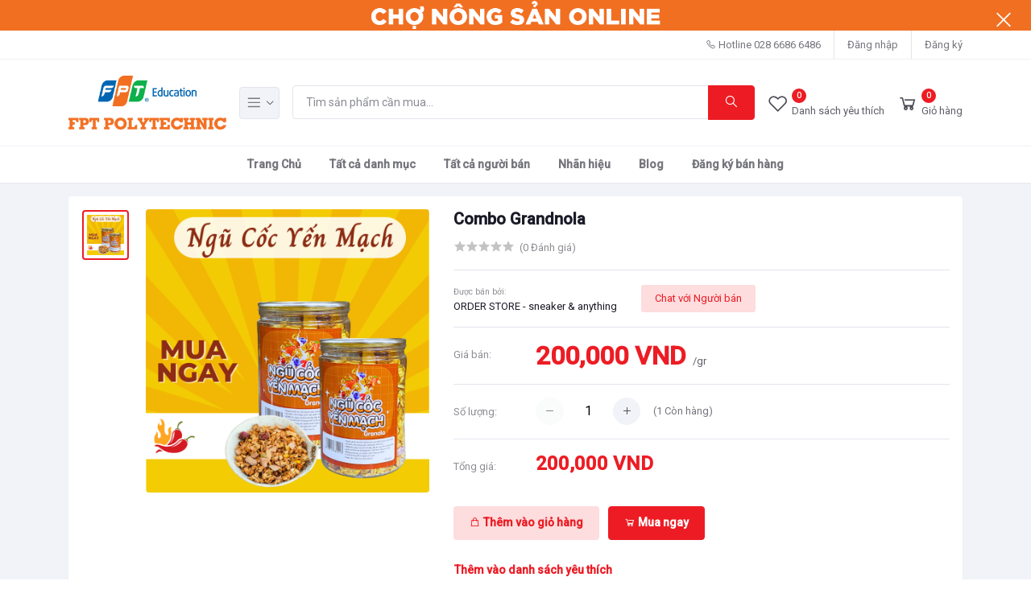

--- FILE ---
content_type: text/html; charset=UTF-8
request_url: https://chonongsanonline.com/product/combo-grandnola
body_size: 21821
content:
<!DOCTYPE html>
    <html lang="vn">

<head>

    <meta name="csrf-token" content="0BrhwDe50u6oFAHar6hiHhplMenjPMFiIJpHckqK">
    <meta name="app-url" content="//chonongsanonline.com/">
    <meta name="file-base-url" content="https://chonongsanonline.com/public/">

    <title>Combo Grandnola</title>

    <meta charset="utf-8">
    <meta name="viewport" content="width=device-width, initial-scale=1.0">
    <meta name="robots" content="index, follow">
    <meta name="description" content="HƯỚNG DẪN SỬ DỤNG VÀ BẢO QUẢN:- Ăn liền mà không cần chế biến thêm- Ngon nhất trong 7 ngày ( tính từ ngày mở nắp niêm phong)- Để nơi khô ráo, thoáng mát- Hạn sử dụng: 2 tháng kể từ ngày sản xuấtSản phẩm của: RỒM RỘP FOOD – ĂN VẶT THẢ GAHotline: 0374562519" />
    <meta name="keywords" content="">

        <!-- Schema.org markup for Google+ -->
    <meta itemprop="name" content="Combo Grandnola">
    <meta itemprop="description" content="HƯỚNG DẪN SỬ DỤNG VÀ BẢO QUẢN:- Ăn liền mà không cần chế biến thêm- Ngon nhất trong 7 ngày ( tính từ ngày mở nắp niêm phong)- Để nơi khô ráo, thoáng mát- Hạn sử dụng: 2 tháng kể từ ngày sản xuấtSản phẩm của: RỒM RỘP FOOD – ĂN VẶT THẢ GAHotline: 0374562519">
    <meta itemprop="image" content="https://chonongsanonline.com/public/uploads/all/BhTwoducXBr44ql0JhMCc9MUxhB9oIVPU0SH689j.png">

    <!-- Twitter Card data -->
    <meta name="twitter:card" content="product">
    <meta name="twitter:site" content="@publisher_handle">
    <meta name="twitter:title" content="Combo Grandnola">
    <meta name="twitter:description" content="HƯỚNG DẪN SỬ DỤNG VÀ BẢO QUẢN:- Ăn liền mà không cần chế biến thêm- Ngon nhất trong 7 ngày ( tính từ ngày mở nắp niêm phong)- Để nơi khô ráo, thoáng mát- Hạn sử dụng: 2 tháng kể từ ngày sản xuấtSản phẩm của: RỒM RỘP FOOD – ĂN VẶT THẢ GAHotline: 0374562519">
    <meta name="twitter:creator" content="@author_handle">
    <meta name="twitter:image" content="https://chonongsanonline.com/public/uploads/all/BhTwoducXBr44ql0JhMCc9MUxhB9oIVPU0SH689j.png">
    <meta name="twitter:data1" content="200,000 VND">
    <meta name="twitter:label1" content="Price">

    <!-- Open Graph data -->
    <meta property="og:title" content="Combo Grandnola" />
    <meta property="og:type" content="og:product" />
    <meta property="og:url" content="https://chonongsanonline.com/product/combo-grandnola" />
    <meta property="og:image" content="https://chonongsanonline.com/public/uploads/all/BhTwoducXBr44ql0JhMCc9MUxhB9oIVPU0SH689j.png" />
    <meta property="og:description" content="HƯỚNG DẪN SỬ DỤNG VÀ BẢO QUẢN:- Ăn liền mà không cần chế biến thêm- Ngon nhất trong 7 ngày ( tính từ ngày mở nắp niêm phong)- Để nơi khô ráo, thoáng mát- Hạn sử dụng: 2 tháng kể từ ngày sản xuấtSản phẩm của: RỒM RỘP FOOD – ĂN VẶT THẢ GAHotline: 0374562519" />
    <meta property="og:site_name" content="Chợ Nông Sản Online" />
    <meta property="og:price:amount" content="200,000 VND" />
    <meta property="product:price:currency"
        content="VND" />
    <meta property="fb:app_id" content="">

    
    <!-- Favicon -->
    <link rel="icon" href="https://chonongsanonline.com/public/uploads/all/oWbI07SRKDSNQxql0CX13KIPzxOW6QdMvUTuoUBs.png">

    <!-- Google Fonts -->
    <link href="https://fonts.googleapis.com/css2?family=Roboto:wght@300;400;500&display=swap" rel="stylesheet">

    <!-- CSS Files -->
    <link rel="stylesheet" href="https://chonongsanonline.com/public/assets/css/vendors.css">
    <link rel="stylesheet" href="https://chonongsanonline.com/public/assets/css/custom.css?v=1">
        <link rel="stylesheet" href="https://chonongsanonline.com/public/assets/css/aiz-core.css">
    <link rel="stylesheet" href="https://chonongsanonline.com/public/assets/css/custom-style.css?v=1.2">


    <script>
        var AIZ = AIZ || {};
        AIZ.local = {
            nothing_selected: 'Không có gì được chọn',
            nothing_found: 'Không kết quả',
            choose_file: 'Chọn tập tin',
            file_selected: 'Tệp đã chọn',
            files_selected: 'Tệp được chọn',
            add_more_files: 'Thêm nhiều tập tin',
            adding_more_files: 'Thêm tệp khác',
            drop_files_here_paste_or: 'Thả tệp vào đây, hoặc dán vào đây',
            browse: 'Duyệt',
            upload_complete: 'Tải lên hoàn tất',
            upload_paused: 'Tải lên bị tạm dừng',
            resume_upload: 'Tiếp tục tải lên',
            pause_upload: 'Tạm dừng tải lên',
            retry_upload: 'Thử tải lên lại',
            cancel_upload: 'Hủy tải lên',
            uploading: 'Đang tải lên',
            processing: 'Xử lý',
            complete: 'Hoàn tất',
            file: 'Tập tin',
            files: 'Tập tin',
        }
    </script>

    <style>
        body {
            font-family: 'Roboto', sans-serif;
            font-weight: 400;
        }

        :root {
            --primary: #ed1c24;
            --hov-primary: #2e3192;
            --soft-primary: rgba(237,28,36,0.15);
        }

        #map {
            width: 100%;
            height: 250px;
        }

        #edit_map {
            width: 100%;
            height: 250px;
        }

        .pac-container {
            z-index: 100000;
        }

    </style>

    
    
    <!-- Global site tag (gtag.js) - Google Analytics -->
<script async src="https://www.googletagmanager.com/gtag/js?id=UA-243746674-1"></script>
<script>
  window.dataLayer = window.dataLayer || [];
  function gtag(){dataLayer.push(arguments);}
  gtag('js', new Date());

  gtag('config', 'UA-243746674-1');
</script>
<!-- Google tag (gtag.js) -->
<script async src="https://www.googletagmanager.com/gtag/js?id=G-TJGXZV132Z"></script>
<script>
  window.dataLayer = window.dataLayer || [];
  function gtag(){dataLayer.push(arguments);}
  gtag('js', new Date());

  gtag('config', 'G-TJGXZV132Z');
</script>
</head>

<body>
    <!-- aiz-main-wrapper -->
    <div class="aiz-main-wrapper d-flex flex-column">

        <!-- Header -->
        <div class="position-relative top-banner removable-session z-1035 d-none" data-key="top-banner" data-value="removed">
        <a href="" class="d-block text-reset">
            <img src="https://chonongsanonline.com/public/uploads/all/CaVoTkZsEpe2MKJs73AhzE6YvwdJiQXJM2EDdGRe.png"
                class="w-100 mw-100 h-50px h-lg-auto img-fit d-none d-sm-block">
        </a>
        <button class="btn text-white absolute-top-right set-session" data-key="top-banner" data-value="removed"
            data-toggle="remove-parent" data-parent=".top-banner">
            <i class="la la-close la-2x"></i>
        </button>
    </div>
<!-- Top Bar -->
<div class="top-navbar bg-white border-bottom border-soft-secondary z-1035">
    <div class="container">
        <div class="row">
            <div class="col-lg-7 col">
                <ul class="list-inline d-flex justify-content-between justify-content-lg-start mb-0">
                    
                                    </ul>
            </div>

            <div class="col-5 text-right d-none d-lg-block">
                <ul class="list-inline mb-0 h-100 d-flex justify-content-end align-items-center">
                                            <li class="list-inline-item mr-3 border-right border-left-0 pr-3 pl-0">
                            <a href="tel:028 6686 6486"
                                class="text-reset d-inline-block opacity-60 py-2">
                                <i class="la la-phone"></i>
                                <span>Hotline</span>
                                <span>028 6686 6486</span>
                            </a>
                        </li>
                                                                <li class="list-inline-item mr-3 border-right border-left-0 pr-3 pl-0">
                            <a href="https://chonongsanonline.com/users/login"
                                class="text-reset d-inline-block opacity-60 py-2">Đăng nhập</a>
                        </li>
                        <li class="list-inline-item">
                            <a href="https://chonongsanonline.com/users/registration"
                                class="text-reset d-inline-block opacity-60 py-2">Đăng ký</a>
                        </li>
                                    </ul>
            </div>
        </div>
    </div>
</div>
<!-- END Top Bar -->
<header class=" sticky-top  z-1020 bg-white border-bottom shadow-sm">
    <div class="position-relative logo-bar-area z-1">
        <div class="container">
            <div class="d-flex align-items-center">

                <div class="col-auto col-xl-3 pl-0 pr-3 d-flex align-items-center">
                    <a class="d-block py-20px mr-3 ml-0" href="https://chonongsanonline.com">
                                                                            <img src="https://chonongsanonline.com/public/uploads/all/oBfix4g8Nr0fkWFxwIjag67H91MDkBBmGzZNtcrc.png" alt="Chợ Nông Sản Online"
                                class="mw-100 h-40px h-md-60px h-xl-auto h-xxl-60px" height="60">
                                            </a>

                    
                    <div class="d-none d-xl-block align-self-stretch category-menu-icon-box ml-auto mr-0">
                        <div class="h-100 d-flex align-items-center" id="category-menu-icon">
                            <div
                                class="dropdown-toggle navbar-light bg-light h-40px w-50px pl-2 rounded border c-pointer">
                                <span class="navbar-toggler-icon"></span>
                            </div>
                        </div>
                    </div>
                    
                </div>
                <div class="d-lg-none ml-auto mr-0">
                    <a class="p-2 d-block text-reset" href="javascript:void(0);" data-toggle="class-toggle"
                        data-target=".front-header-search">
                        <i class="las la-search la-flip-horizontal la-2x"></i>
                    </a>
                </div>

                <div class="flex-grow-1 front-header-search d-flex align-items-center bg-white">
                    <div class="position-relative flex-grow-1">
                        <form action="https://chonongsanonline.com/search" method="GET" class="stop-propagation">
                            <div class="d-flex position-relative align-items-center">
                                <div class="d-lg-none" data-toggle="class-toggle" data-target=".front-header-search">
                                    <button class="btn px-2" type="button"><i
                                            class="la la-2x la-long-arrow-left"></i></button>
                                </div>
                                <div class="input-group">
                                    <input type="text" class="border-0 border-lg form-control" id="search"
                                        name="keyword"
                                                                                placeholder="Tìm sản phẩm cần mua..." autocomplete="off">
                                    <div class="input-group-append d-none d-lg-block">
                                        <button class="btn btn-primary" type="submit">
                                            <i class="la la-search la-flip-horizontal fs-18"></i>
                                        </button>
                                    </div>
                                </div>
                            </div>
                        </form>
                        <div class="typed-search-box stop-propagation document-click-d-none d-none bg-white rounded shadow-lg position-absolute left-0 top-100 w-100"
                            style="min-height: 200px">
                            <div class="search-preloader absolute-top-center">
                                <div class="dot-loader">
                                    <div></div>
                                    <div></div>
                                    <div></div>
                                </div>
                            </div>
                            <div class="search-nothing d-none p-3 text-center fs-16">

                            </div>
                            <div id="search-content" class="text-left">

                            </div>
                        </div>
                    </div>
                </div>

                <div class="d-none d-lg-none ml-3 mr-0">
                    <div class="nav-search-box">
                        <a href="#" class="nav-box-link">
                            <i class="la la-search la-flip-horizontal d-inline-block nav-box-icon"></i>
                        </a>
                    </div>
                </div>

                
                <div class="d-none d-lg-block ml-3 mr-0">
                    <div class="" id="wishlist">
                        <a href="https://chonongsanonline.com/wishlists" class="d-flex align-items-center text-reset">
    <i class="la la-heart-o la-2x opacity-80"></i>
    <span class="flex-grow-1 ml-1">
                    <span class="badge badge-primary badge-inline badge-pill">0</span>
                <span class="nav-box-text d-none d-xl-block opacity-70">Danh sách yêu thích</span>
    </span>
</a>
                    </div>
                </div>
                                    <div class="d-none d-lg-block  align-self-stretch ml-3 mr-0" data-hover="dropdown">
                        <div class="nav-cart-box dropdown h-100" id="cart_items">
                            <a href="javascript:void(0)" class="d-flex align-items-center text-reset h-100" data-toggle="dropdown" data-display="static">
    <i class="la la-shopping-cart la-2x opacity-80"></i>
    <span class="flex-grow-1 ml-1">
                    <span class="badge badge-primary badge-inline badge-pill cart-count">0</span>
                <span class="nav-box-text d-none d-xl-block opacity-70">Giỏ hàng</span>
    </span>
</a>
<div class="dropdown-menu dropdown-menu-right dropdown-menu-lg p-0 stop-propagation">
    
            <div class="text-center p-3">
            <i class="las la-frown la-3x opacity-60 mb-3"></i>
            <h3 class="h6 fw-700">Chưa có sản phẩm nào trong giỏ hàng</h3>
        </div>
        
</div>
                        </div>
                    </div>
                            </div>
        </div>
        
        <div class="hover-category-menu position-absolute w-100 top-100 left-0 right-0 d-none z-3"
            id="hover-category-menu">
            <div class="container">
                <div class="row gutters-10 position-relative">
                    <div class="col-lg-3 position-static">
                        <div class="aiz-category-menu bg-white rounded  shadow-lg" id="category-sidebar">
    <div class="p-3
    bg-soft-primary d-none d-lg-block rounded-top all-category position-relative text-left">
        <span class="fw-600 fs-16 mr-3">Thể loại</span>
        <a href="https://chonongsanonline.com/categories" class="text-reset">
            <span class="d-none d-lg-inline-block">Xem tất cả ></span>
        </a>
    </div>
    <ul class="list-unstyled categories no-scrollbar py-2 mb-0 text-left">
                    <li class="category-nav-element" data-id="377">
                <a href="https://chonongsanonline.com/category/board-game-ditzr"
                    class="text-truncate text-reset py-2 px-3 d-block">
                    <img class="cat-image lazyload mr-2 opacity-60"
                        src="https://chonongsanonline.com/public/assets/img/placeholder.jpg"
                        data-src="" width="16"
                        alt="Board Game"
                        onerror="this.onerror=null;this.src='https://chonongsanonline.com/public/assets/img/placeholder.jpg';">
                    <span class="cat-name">Board Game</span>
                </a>
                            </li>
                    <li class="category-nav-element" data-id="39">
                <a href="https://chonongsanonline.com/category/nong-san"
                    class="text-truncate text-reset py-2 px-3 d-block">
                    <img class="cat-image lazyload mr-2 opacity-60"
                        src="https://chonongsanonline.com/public/assets/img/placeholder.jpg"
                        data-src="https://chonongsanonline.com/public/uploads/all/T6DDA9CyWcgABz2NszfWKoaklf4SCyjWjQjAwq0x.jpg" width="16"
                        alt="Nông sản"
                        onerror="this.onerror=null;this.src='https://chonongsanonline.com/public/assets/img/placeholder.jpg';">
                    <span class="cat-name">Nông sản</span>
                </a>
                                    <div class="sub-cat-menu c-scrollbar-light rounded shadow-lg p-4">
                        <div class="c-preloader text-center absolute-center">
                            <i class="las la-spinner la-spin la-3x opacity-70"></i>
                        </div>
                    </div>
                            </li>
                    <li class="category-nav-element" data-id="40">
                <a href="https://chonongsanonline.com/category/thuc-pham"
                    class="text-truncate text-reset py-2 px-3 d-block">
                    <img class="cat-image lazyload mr-2 opacity-60"
                        src="https://chonongsanonline.com/public/assets/img/placeholder.jpg"
                        data-src="https://chonongsanonline.com/public/uploads/all/7T8xzWAqJV6uxRcAqJhCnZjnE3s0Pk6ZpQT1gTVI.jpg" width="16"
                        alt="Thực Phẩm"
                        onerror="this.onerror=null;this.src='https://chonongsanonline.com/public/assets/img/placeholder.jpg';">
                    <span class="cat-name">Thực Phẩm</span>
                </a>
                                    <div class="sub-cat-menu c-scrollbar-light rounded shadow-lg p-4">
                        <div class="c-preloader text-center absolute-center">
                            <i class="las la-spinner la-spin la-3x opacity-70"></i>
                        </div>
                    </div>
                            </li>
                    <li class="category-nav-element" data-id="83">
                <a href="https://chonongsanonline.com/category/gia-vi"
                    class="text-truncate text-reset py-2 px-3 d-block">
                    <img class="cat-image lazyload mr-2 opacity-60"
                        src="https://chonongsanonline.com/public/assets/img/placeholder.jpg"
                        data-src="https://chonongsanonline.com/public/uploads/all/oDuHYOgOhbCWVf8tR3DyG9olSpmP77odfIcxjY09.jpg" width="16"
                        alt="Gia vị"
                        onerror="this.onerror=null;this.src='https://chonongsanonline.com/public/assets/img/placeholder.jpg';">
                    <span class="cat-name">Gia vị</span>
                </a>
                                    <div class="sub-cat-menu c-scrollbar-light rounded shadow-lg p-4">
                        <div class="c-preloader text-center absolute-center">
                            <i class="las la-spinner la-spin la-3x opacity-70"></i>
                        </div>
                    </div>
                            </li>
                    <li class="category-nav-element" data-id="43">
                <a href="https://chonongsanonline.com/category/banh-keo"
                    class="text-truncate text-reset py-2 px-3 d-block">
                    <img class="cat-image lazyload mr-2 opacity-60"
                        src="https://chonongsanonline.com/public/assets/img/placeholder.jpg"
                        data-src="https://chonongsanonline.com/public/uploads/all/EJe0kSVPLOpij4Pil7q84gO6g5BSG4xjLJg7oI9p.jpg" width="16"
                        alt="Bánh kẹo HCM"
                        onerror="this.onerror=null;this.src='https://chonongsanonline.com/public/assets/img/placeholder.jpg';">
                    <span class="cat-name">Bánh kẹo HCM</span>
                </a>
                                    <div class="sub-cat-menu c-scrollbar-light rounded shadow-lg p-4">
                        <div class="c-preloader text-center absolute-center">
                            <i class="las la-spinner la-spin la-3x opacity-70"></i>
                        </div>
                    </div>
                            </li>
                    <li class="category-nav-element" data-id="42">
                <a href="https://chonongsanonline.com/category/thuy-hai-san"
                    class="text-truncate text-reset py-2 px-3 d-block">
                    <img class="cat-image lazyload mr-2 opacity-60"
                        src="https://chonongsanonline.com/public/assets/img/placeholder.jpg"
                        data-src="https://chonongsanonline.com/public/uploads/all/k0tO2Qmt2XkNMLrMHoEqF3g94icXb9dZ3nCH6FP7.jpg" width="16"
                        alt="Thủy hải sản"
                        onerror="this.onerror=null;this.src='https://chonongsanonline.com/public/assets/img/placeholder.jpg';">
                    <span class="cat-name">Thủy hải sản</span>
                </a>
                                    <div class="sub-cat-menu c-scrollbar-light rounded shadow-lg p-4">
                        <div class="c-preloader text-center absolute-center">
                            <i class="las la-spinner la-spin la-3x opacity-70"></i>
                        </div>
                    </div>
                            </li>
                    <li class="category-nav-element" data-id="99">
                <a href="https://chonongsanonline.com/category/tra"
                    class="text-truncate text-reset py-2 px-3 d-block">
                    <img class="cat-image lazyload mr-2 opacity-60"
                        src="https://chonongsanonline.com/public/assets/img/placeholder.jpg"
                        data-src="" width="16"
                        alt="Trà"
                        onerror="this.onerror=null;this.src='https://chonongsanonline.com/public/assets/img/placeholder.jpg';">
                    <span class="cat-name">Trà</span>
                </a>
                                    <div class="sub-cat-menu c-scrollbar-light rounded shadow-lg p-4">
                        <div class="c-preloader text-center absolute-center">
                            <i class="las la-spinner la-spin la-3x opacity-70"></i>
                        </div>
                    </div>
                            </li>
                    <li class="category-nav-element" data-id="146">
                <a href="https://chonongsanonline.com/category/thi-trang-hcm-46v4r"
                    class="text-truncate text-reset py-2 px-3 d-block">
                    <img class="cat-image lazyload mr-2 opacity-60"
                        src="https://chonongsanonline.com/public/assets/img/placeholder.jpg"
                        data-src="" width="16"
                        alt="Thời Trang HCM"
                        onerror="this.onerror=null;this.src='https://chonongsanonline.com/public/assets/img/placeholder.jpg';">
                    <span class="cat-name">Thời Trang HCM</span>
                </a>
                                    <div class="sub-cat-menu c-scrollbar-light rounded shadow-lg p-4">
                        <div class="c-preloader text-center absolute-center">
                            <i class="las la-spinner la-spin la-3x opacity-70"></i>
                        </div>
                    </div>
                            </li>
                    <li class="category-nav-element" data-id="147">
                <a href="https://chonongsanonline.com/category/Nng-Sn-HCM-nPVx4"
                    class="text-truncate text-reset py-2 px-3 d-block">
                    <img class="cat-image lazyload mr-2 opacity-60"
                        src="https://chonongsanonline.com/public/assets/img/placeholder.jpg"
                        data-src="" width="16"
                        alt="Nông Sản HCM"
                        onerror="this.onerror=null;this.src='https://chonongsanonline.com/public/assets/img/placeholder.jpg';">
                    <span class="cat-name">Nông Sản HCM</span>
                </a>
                                    <div class="sub-cat-menu c-scrollbar-light rounded shadow-lg p-4">
                        <div class="c-preloader text-center absolute-center">
                            <i class="las la-spinner la-spin la-3x opacity-70"></i>
                        </div>
                    </div>
                            </li>
                    <li class="category-nav-element" data-id="148">
                <a href="https://chonongsanonline.com/category/-Ung-HCM-YdTxt"
                    class="text-truncate text-reset py-2 px-3 d-block">
                    <img class="cat-image lazyload mr-2 opacity-60"
                        src="https://chonongsanonline.com/public/assets/img/placeholder.jpg"
                        data-src="" width="16"
                        alt="Đồ Uống HCM"
                        onerror="this.onerror=null;this.src='https://chonongsanonline.com/public/assets/img/placeholder.jpg';">
                    <span class="cat-name">Đồ Uống HCM</span>
                </a>
                                    <div class="sub-cat-menu c-scrollbar-light rounded shadow-lg p-4">
                        <div class="c-preloader text-center absolute-center">
                            <i class="las la-spinner la-spin la-3x opacity-70"></i>
                        </div>
                    </div>
                            </li>
                    <li class="category-nav-element" data-id="173">
                <a href="https://chonongsanonline.com/category/Nh-Ca--i-Sng-hP88B"
                    class="text-truncate text-reset py-2 px-3 d-block">
                    <img class="cat-image lazyload mr-2 opacity-60"
                        src="https://chonongsanonline.com/public/assets/img/placeholder.jpg"
                        data-src="" width="16"
                        alt="Nhà Cửa &amp; Đời Sống"
                        onerror="this.onerror=null;this.src='https://chonongsanonline.com/public/assets/img/placeholder.jpg';">
                    <span class="cat-name">Nhà Cửa &amp; Đời Sống</span>
                </a>
                                    <div class="sub-cat-menu c-scrollbar-light rounded shadow-lg p-4">
                        <div class="c-preloader text-center absolute-center">
                            <i class="las la-spinner la-spin la-3x opacity-70"></i>
                        </div>
                    </div>
                            </li>
            </ul>
</div>
                    </div>
                </div>
            </div>
        </div>
        
    </div>
            <div class="bg-white border-top border-gray-200 py-1">
            <div class="container">
                <ul class="list-inline mb-0 pl-0 mobile-hor-swipe text-center">
                                            <li class="list-inline-item mr-0">
                            <a href="https://chonongsanonline.com/"
                                class="opacity-60 fs-14 px-3 py-2 d-inline-block fw-600 hov-opacity-100 text-reset">
                                Trang Chủ
                            </a>
                        </li>
                                            <li class="list-inline-item mr-0">
                            <a href="https://chonongsanonline.com/categories"
                                class="opacity-60 fs-14 px-3 py-2 d-inline-block fw-600 hov-opacity-100 text-reset">
                                Tất cả danh mục
                            </a>
                        </li>
                                            <li class="list-inline-item mr-0">
                            <a href="https://chonongsanonline.com/sellers"
                                class="opacity-60 fs-14 px-3 py-2 d-inline-block fw-600 hov-opacity-100 text-reset">
                                Tất cả người bán
                            </a>
                        </li>
                                            <li class="list-inline-item mr-0">
                            <a href="https://chonongsanonline.com/brands"
                                class="opacity-60 fs-14 px-3 py-2 d-inline-block fw-600 hov-opacity-100 text-reset">
                                Nhãn hiệu
                            </a>
                        </li>
                                            <li class="list-inline-item mr-0">
                            <a href="https://chonongsanonline.com/blog"
                                class="opacity-60 fs-14 px-3 py-2 d-inline-block fw-600 hov-opacity-100 text-reset">
                                Blog
                            </a>
                        </li>
                                            <li class="list-inline-item mr-0">
                            <a href="https://chonongsanonline.com/shops/create"
                                class="opacity-60 fs-14 px-3 py-2 d-inline-block fw-600 hov-opacity-100 text-reset">
                                Đăng ký bán hàng
                            </a>
                        </li>
                                    </ul>
            </div>
        </div>
    </header>

<div class="modal fade" id="order_details" tabindex="-1" role="dialog" aria-labelledby="exampleModalLabel"
    aria-hidden="true">
    <div class="modal-dialog modal-dialog-centered modal-xl" role="document">
        <div class="modal-content">
            <div id="order-details-modal-body">

            </div>
        </div>
    </div>
</div>


            <section class="mb-4 pt-3">
        <div class="container">
            <div class="bg-white shadow-sm rounded p-3">
                <div class="row">
                    <div class="col-xl-5 col-lg-6 mb-4">
                        <div class="sticky-top z-3 row gutters-10">
                                                        <div class="col order-1 order-md-2">
                                <div class="aiz-carousel product-gallery" data-nav-for='.product-gallery-thumb'
                                    data-fade='true' data-auto-height='true'>
                                                                            <div class="carousel-box img-zoom rounded">
                                            <img class="img-fluid lazyload"
                                                src="https://chonongsanonline.com/public/assets/img/placeholder.jpg"
                                                data-src="https://chonongsanonline.com/public/uploads/all/BhTwoducXBr44ql0JhMCc9MUxhB9oIVPU0SH689j.png"
                                                onerror="this.onerror=null;this.src='https://chonongsanonline.com/public/assets/img/placeholder.jpg';">
                                        </div>
                                                                                                                                                                                    </div>
                            </div>
                            <div class="col-12 col-md-auto w-md-80px order-2 order-md-1 mt-3 mt-md-0">
                                <div class="aiz-carousel product-gallery-thumb" data-items='7'
                                    data-nav-for='.product-gallery' data-vertical='true' data-vertical-sm='false'
                                    data-focus-select='true' data-arrows='true'>
                                                                            <div class="carousel-box c-pointer border p-1 rounded">
                                            <img class="lazyload mw-100 size-50px mx-auto"
                                                src="https://chonongsanonline.com/public/assets/img/placeholder.jpg"
                                                data-src="https://chonongsanonline.com/public/uploads/all/BhTwoducXBr44ql0JhMCc9MUxhB9oIVPU0SH689j.png"
                                                onerror="this.onerror=null;this.src='https://chonongsanonline.com/public/assets/img/placeholder.jpg';">
                                        </div>
                                                                                                                                                                                    </div>
                            </div>
                        </div>
                    </div>

                    <div class="col-xl-7 col-lg-6">
                        <div class="text-left">
                            <h1 class="mb-2 fs-20 fw-600">
                                                                Combo Grandnola
                            </h1>

                            <div class="row align-items-center" style="margin-top:14px;">
                                <div class="col-12">
                                                                        <span class="rating">
                                        <i class = 'las la-star'></i><i class = 'las la-star'></i><i class = 'las la-star'></i><i class = 'las la-star'></i><i class = 'las la-star'></i>
                                    </span>
                                    <span class="ml-1 opacity-50">(0
                                        Đánh giá)</span>
                                </div>
                                                            </div>

                            <hr style="margin-top:18px;">

                            <div class="row align-items-center">
                                <div class="col-auto">
                                    <small class="mr-2 opacity-50">Được bán bởi: </small><br>
                                                                            <a href="https://chonongsanonline.com/shop/order-store-sneaker-anything"
                                            class="text-reset">ORDER STORE - sneaker &amp; anything</a>
                                                                    </div>
                                                                    <div class="col-auto">
                                        <button class="btn btn-sm btn-soft-primary"
                                            onclick="show_chat_modal()">Chat với Người bán</button>
                                    </div>
                                
                                                            </div>

                            <hr>

                                                                                                                                    <div class="row no-gutters mt-3">
                                        <div class="col-sm-2">
                                            <div class="opacity-50 my-2">Giá bán:</div>
                                        </div>
                                        <div class="col-sm-10">
                                            <div class="">
                                                <strong class="h2 fw-600 text-primary">
                                                    200,000 VND
                                                </strong>
                                                                                                    <span
                                                        class="opacity-70">/gr</span>
                                                                                            </div>
                                        </div>
                                    </div>
                                                            
                            
                            <hr>

                            <form id="option-choice-form">
                                <input type="hidden" name="_token" value="0BrhwDe50u6oFAHar6hiHhplMenjPMFiIJpHckqK">                                <input type="hidden" name="id" value="15077">

                                                                                                    
                                
                                                                    <!-- Quantity + Add to cart -->
                                    <div class="row no-gutters">
                                        <div class="col-sm-2">
                                            <div class="opacity-50 my-2">Số lượng:</div>
                                        </div>
                                        <div class="col-sm-10">
                                            <div class="product-quantity d-flex align-items-center">
                                                <div class="row no-gutters align-items-center aiz-plus-minus mr-3"
                                                    style="width: 130px;">
                                                    <button class="btn col-auto btn-icon btn-sm btn-circle btn-light"
                                                         type="button"
                                                        data-type="minus" data-field="quantity" disabled="">
                                                        <i class="las la-minus"></i>
                                                    </button>
                                                    <input type="number" name="quantity"
                                                        class="col border-0 text-center flex-grow-1 fs-16 input-number"
                                                         placeholder="1"
                                                        value="1"
                                                        min="1" max="10"
                                                        lang="en">
                                                    <button class="btn  col-auto btn-icon btn-sm btn-circle btn-light"
                                                         type="button"
                                                        data-type="plus" data-field="quantity">
                                                        <i class="las la-plus"></i>
                                                    </button>
                                                </div>
                                                                                                <div class="avialable-amount opacity-60">
                                                                                                            (<span id="available-quantity">1</span>
                                                        Còn hàng)
                                                                                                    </div>
                                            </div>
                                        </div>
                                    </div>

                                    <hr>

                                    <div class="row no-gutters pb-3 d-none" id="chosen_price_div">
                                        <div class="col-sm-2">
                                            <div class="opacity-50 my-2">Tổng giá:</div>
                                        </div>
                                        <div class="col-sm-10">
                                            <div class="product-price">
                                                <strong id="chosen_price" class="h4 fw-600 text-primary">

                                                </strong>
                                            </div>
                                        </div>
                                    </div>
                                
                            </form>
                                                            <div class="mt-3">
                                                                                                                        <button type="button" class="btn btn-soft-primary mr-2 add-to-cart fw-600"
                                                onclick="addToCart()">
                                                <i class="las la-shopping-bag"></i>
                                                <span class="d-none d-md-inline-block">
                                                    Thêm vào giỏ hàng</span>
                                            </button>
                                            <button type="button" class="btn btn-primary buy-now fw-600"
                                                onclick="buyNow()">
                                                <i class="la la-shopping-cart"></i> Mua ngay
                                            </button>
                                                                                                                <button type="button" class="btn btn-secondary out-of-stock fw-600 d-none" disabled>
                                        <i class="la la-cart-arrow-down"></i> Hết hàng
                                    </button>
                                </div>
                            


                            <div class="d-table width-100 mt-3">
                                <div class="d-table-cell">
                                    <!-- Add to wishlist button -->
                                    <button type="button" class="btn pl-0 btn-link fw-600"
                                        onclick="addToWishList(15077)">
                                        Thêm vào danh sách yêu thích
                                    </button>
                                    <!-- Add to compare button -->
                                    
                                                                    </div>
                            </div>


                                                                                    <div class="row no-gutters mt-4 justify-content-center align-items-center">
                                <div class="col-sm-2">
                                    <div class="opacity-50 my-2">Chia sẻ:</div>
                                </div>
                                <div class="col-sm-10">
                                    <div class="aiz-share"></div>
                                </div>
                            </div>
                        </div>
                    </div>
                </div>
            </div>
        </div>
    </section>
    <section class="mb-4">
        <div class="container">
            <div class="row gutters-10">
                <div class="col-xl-12 order-0 order-xl-0 block">
                    <div class="bg-white shadow-sm mb-4">
    <div class="product-well p-3 pb-5">
        <div class="row">
            <div class="col-md-6 col-sm-12 col-12">
                <h3 class="fs-16 fw-600 border-bottom pb-3 mb-3">
                    <span>Đặc điểm nổi bật</span>
                </h3>
                <div class="wysiwyg">
                    
                </div>
            </div>
            <div class="col-md-6 col-sm-12 col-12">
                <h3 class="fs-16 fw-600 border-bottom pb-3 mb-3">
                    <span>Điều kiện sử sụng</span>
                </h3>
                <div class="wysiwyg">
                    
                </div>
            </div>
        </div>
        <a class="btn btn-default btn-view-more">
            <span class="more-text">Xem thêm <i class="la la-chevron-down"></i></span>
            <span class="less-text">Thu gọn <i class="la la-chevron-up"></i></span>
        </a>
    </div>
</div>
                </div>
                <div class="col-xl-3 order-1 order-xl-0">
                                            <div class="bg-white shadow-sm mb-3">
                            <div class="position-relative p-3 text-left">
                                                                    <div class="absolute-top-right p-2 bg-white z-1">
                                        <svg version="1.1" xmlns="http://www.w3.org/2000/svg"
                                            xmlns:xlink="http://www.w3.org/1999/xlink" xml:space="preserve"
                                            viewBox="0 0 287.5 442.2" width="22" height="34">
                                            <polygon style="fill:#F8B517;"
                                                points="223.4,442.2 143.8,376.7 64.1,442.2 64.1,215.3 223.4,215.3 " />
                                            <circle style="fill:#FBD303;" cx="143.8" cy="143.8"
                                                r="143.8" />
                                            <circle style="fill:#F8B517;" cx="143.8" cy="143.8"
                                                r="93.6" />
                                            <polygon style="fill:#FCFCFD;"
                                                points="143.8,55.9 163.4,116.6 227.5,116.6 175.6,154.3 195.6,215.3 143.8,177.7 91.9,215.3 111.9,154.3
                                            60,116.6 124.1,116.6 " />
                                        </svg>
                                    </div>
                                                                <div class="opacity-50 fs-12 border-bottom">Được bán bởi</div>
                                <a href="https://chonongsanonline.com/shop/order-store-sneaker-anything"
                                    class="text-reset d-block fw-600">
                                    ORDER STORE - sneaker &amp; anything
                                                                            <span class="ml-2"><i class="fa fa-check-circle"
                                                style="color:green"></i></span>
                                                                    </a>
                                <div class="location opacity-70">
                                                                            1122 Quang Trung Gò Vấp
                                                                                                                , PHƯỜNG LONG BÌNH
                                                                                                                , QUẬN 1
                                                                                                                , TP. Hồ Chí Minh
                                                                    </div>
                                <div class="text-center border rounded p-2 mt-3">
                                    <div class="rating">
                                                                                    <i class = 'las la-star'></i><i class = 'las la-star'></i><i class = 'las la-star'></i><i class = 'las la-star'></i><i class = 'las la-star'></i>
                                                                            </div>
                                    <div class="opacity-60 fs-12">(0
                                        Phản hồi khách hàng)</div>
                                </div>
                            </div>
                            <div class="row no-gutters align-items-center border-top left-social">
                                <div class="col">
                                    <a href="https://chonongsanonline.com/shop/order-store-sneaker-anything"
                                        class="d-block btn btn-soft-primary rounded-0">Xem gian hàng</a>
                                </div>
                                <div class="col">
                                    <ul class="social list-inline mb-0">
                                                                                    <li class="list-inline-item">
                                                <a href="https://www.facebook.com/ORDERSHOP.sneaker" class="facebook"
                                                    target="_blank">
                                                    <i class="lab la-facebook-f opacity-60"></i>
                                                </a>
                                            </li>
                                                                                                                                                                                                                                                                                                                                    <li class="list-inline-item">
                                                <a href="https://orderstorevn.com/" class="website"
                                                    target="_blank">
                                                    <i class="las la-globe opacity-60"></i>
                                                </a>
                                            </li>
                                                                            </ul>
                                </div>
                            </div>
                        </div>
                                        <div class="bg-white rounded shadow-sm mb-3">
                        <div class="p-3 border-bottom fs-16 fw-600">
                            Sản phẩm bán chạy nhất
                        </div>
                        <div class="p-3">
                            <ul class="list-group list-group-flush">
                                                                    <li class="py-3 px-0 list-group-item border-light">
                                        <div class="row gutters-10 align-items-center">
                                            <div class="col-5">
                                                <a href="https://chonongsanonline.com/product/chuoi-xiem"
                                                    class="d-block text-reset">
                                                    <img class="img-fit lazyload h-xxl-110px h-xl-80px h-120px"
                                                        src="https://chonongsanonline.com/public/assets/img/placeholder.jpg"
                                                        data-src="https://chonongsanonline.com/public/uploads/all/ROj9i3XF5VDIiqFQjXk58O43bAIPOPyERjue3mHW.jpg"
                                                        alt="Chuổi xiêm"
                                                        onerror="this.onerror=null;this.src='https://chonongsanonline.com/public/assets/img/placeholder.jpg';">
                                                </a>
                                            </div>
                                            <div class="col-7 text-left">
                                                <h4 class="fs-14">
                                                    <a href="https://chonongsanonline.com/product/chuoi-xiem"
                                                        class="d-block text-reset">Chuổi xiêm</a>
                                                </h4>
                                                <div class="rating rating-sm mt-1">
                                                    <i class = 'las la-star'></i><i class = 'las la-star'></i><i class = 'las la-star'></i><i class = 'las la-star'></i><i class = 'las la-star'></i>
                                                </div>
                                                <div class="mt-2">
                                                    <span
                                                        class="fs-17 fw-600 text-primary">20,000 VND</span>
                                                </div>
                                            </div>
                                        </div>
                                    </li>
                                                                    <li class="py-3 px-0 list-group-item border-light">
                                        <div class="row gutters-10 align-items-center">
                                            <div class="col-5">
                                                <a href="https://chonongsanonline.com/product/combo-banh-que-ha-lan"
                                                    class="d-block text-reset">
                                                    <img class="img-fit lazyload h-xxl-110px h-xl-80px h-120px"
                                                        src="https://chonongsanonline.com/public/assets/img/placeholder.jpg"
                                                        data-src="https://chonongsanonline.com/public/uploads/all/aKemuIJ2hQo2CTY2XFre8KIPuQfM2grDWAHvTL3R.png"
                                                        alt="Combo bánh que hà lan"
                                                        onerror="this.onerror=null;this.src='https://chonongsanonline.com/public/assets/img/placeholder.jpg';">
                                                </a>
                                            </div>
                                            <div class="col-7 text-left">
                                                <h4 class="fs-14">
                                                    <a href="https://chonongsanonline.com/product/combo-banh-que-ha-lan"
                                                        class="d-block text-reset">Combo bánh que hà lan</a>
                                                </h4>
                                                <div class="rating rating-sm mt-1">
                                                    <i class = 'las la-star'></i><i class = 'las la-star'></i><i class = 'las la-star'></i><i class = 'las la-star'></i><i class = 'las la-star'></i>
                                                </div>
                                                <div class="mt-2">
                                                    <span
                                                        class="fs-17 fw-600 text-primary">200,000 VND</span>
                                                </div>
                                            </div>
                                        </div>
                                    </li>
                                                                    <li class="py-3 px-0 list-group-item border-light">
                                        <div class="row gutters-10 align-items-center">
                                            <div class="col-5">
                                                <a href="https://chonongsanonline.com/product/combo-mut-kiwi"
                                                    class="d-block text-reset">
                                                    <img class="img-fit lazyload h-xxl-110px h-xl-80px h-120px"
                                                        src="https://chonongsanonline.com/public/assets/img/placeholder.jpg"
                                                        data-src="https://chonongsanonline.com/public/uploads/all/6b0NiPYGN4bARbbkrgMZJYyvJu9VoQ5j4SwRrGx1.png"
                                                        alt="Combo mứt kiwi"
                                                        onerror="this.onerror=null;this.src='https://chonongsanonline.com/public/assets/img/placeholder.jpg';">
                                                </a>
                                            </div>
                                            <div class="col-7 text-left">
                                                <h4 class="fs-14">
                                                    <a href="https://chonongsanonline.com/product/combo-mut-kiwi"
                                                        class="d-block text-reset">Combo mứt kiwi</a>
                                                </h4>
                                                <div class="rating rating-sm mt-1">
                                                    <i class = 'las la-star'></i><i class = 'las la-star'></i><i class = 'las la-star'></i><i class = 'las la-star'></i><i class = 'las la-star'></i>
                                                </div>
                                                <div class="mt-2">
                                                    <span
                                                        class="fs-17 fw-600 text-primary">200,000 VND</span>
                                                </div>
                                            </div>
                                        </div>
                                    </li>
                                                                    <li class="py-3 px-0 list-group-item border-light">
                                        <div class="row gutters-10 align-items-center">
                                            <div class="col-5">
                                                <a href="https://chonongsanonline.com/product/combo-rong-bien-toi-ot"
                                                    class="d-block text-reset">
                                                    <img class="img-fit lazyload h-xxl-110px h-xl-80px h-120px"
                                                        src="https://chonongsanonline.com/public/assets/img/placeholder.jpg"
                                                        data-src="https://chonongsanonline.com/public/uploads/all/MVlYAI4wMEA4qsW8kn0RMVBXR9YKeMmDeOzc9dFH.png"
                                                        alt="Combo Rong biển tỏi ớt"
                                                        onerror="this.onerror=null;this.src='https://chonongsanonline.com/public/assets/img/placeholder.jpg';">
                                                </a>
                                            </div>
                                            <div class="col-7 text-left">
                                                <h4 class="fs-14">
                                                    <a href="https://chonongsanonline.com/product/combo-rong-bien-toi-ot"
                                                        class="d-block text-reset">Combo Rong biển tỏi ớt</a>
                                                </h4>
                                                <div class="rating rating-sm mt-1">
                                                    <i class = 'las la-star'></i><i class = 'las la-star'></i><i class = 'las la-star'></i><i class = 'las la-star'></i><i class = 'las la-star'></i>
                                                </div>
                                                <div class="mt-2">
                                                    <span
                                                        class="fs-17 fw-600 text-primary">200,000 VND</span>
                                                </div>
                                            </div>
                                        </div>
                                    </li>
                                                                    <li class="py-3 px-0 list-group-item border-light">
                                        <div class="row gutters-10 align-items-center">
                                            <div class="col-5">
                                                <a href="https://chonongsanonline.com/product/combo-snack-dui-ga"
                                                    class="d-block text-reset">
                                                    <img class="img-fit lazyload h-xxl-110px h-xl-80px h-120px"
                                                        src="https://chonongsanonline.com/public/assets/img/placeholder.jpg"
                                                        data-src="https://chonongsanonline.com/public/uploads/all/VZ4Rx8UcN2hNGNDfRPl0x5g9yhyPkpXIaKvYufQ2.png"
                                                        alt="Combo snack đùi gà"
                                                        onerror="this.onerror=null;this.src='https://chonongsanonline.com/public/assets/img/placeholder.jpg';">
                                                </a>
                                            </div>
                                            <div class="col-7 text-left">
                                                <h4 class="fs-14">
                                                    <a href="https://chonongsanonline.com/product/combo-snack-dui-ga"
                                                        class="d-block text-reset">Combo snack đùi gà</a>
                                                </h4>
                                                <div class="rating rating-sm mt-1">
                                                    <i class = 'las la-star'></i><i class = 'las la-star'></i><i class = 'las la-star'></i><i class = 'las la-star'></i><i class = 'las la-star'></i>
                                                </div>
                                                <div class="mt-2">
                                                    <span
                                                        class="fs-17 fw-600 text-primary">200,000 VND</span>
                                                </div>
                                            </div>
                                        </div>
                                    </li>
                                                                    <li class="py-3 px-0 list-group-item border-light">
                                        <div class="row gutters-10 align-items-center">
                                            <div class="col-5">
                                                <a href="https://chonongsanonline.com/product/combo-chuoi-say"
                                                    class="d-block text-reset">
                                                    <img class="img-fit lazyload h-xxl-110px h-xl-80px h-120px"
                                                        src="https://chonongsanonline.com/public/assets/img/placeholder.jpg"
                                                        data-src="https://chonongsanonline.com/public/uploads/all/vWac5131c9thXBZyXu5GWnyrVPkZrhgxLeL9qdkW.png"
                                                        alt="combo chuối sấy"
                                                        onerror="this.onerror=null;this.src='https://chonongsanonline.com/public/assets/img/placeholder.jpg';">
                                                </a>
                                            </div>
                                            <div class="col-7 text-left">
                                                <h4 class="fs-14">
                                                    <a href="https://chonongsanonline.com/product/combo-chuoi-say"
                                                        class="d-block text-reset">combo chuối sấy</a>
                                                </h4>
                                                <div class="rating rating-sm mt-1">
                                                    <i class = 'las la-star'></i><i class = 'las la-star'></i><i class = 'las la-star'></i><i class = 'las la-star'></i><i class = 'las la-star'></i>
                                                </div>
                                                <div class="mt-2">
                                                    <span
                                                        class="fs-17 fw-600 text-primary">20,000 VND</span>
                                                </div>
                                            </div>
                                        </div>
                                    </li>
                                                            </ul>
                        </div>
                    </div>
                </div>
                <div class="col-xl-9 order-0 order-xl-1">
                    <div class="bg-white mb-3 shadow-sm rounded">
                        <div class="nav border-bottom aiz-nav-tabs">
                            <a href="#tab_default_1" data-toggle="tab"
                                class="p-3 fs-16 fw-600 text-reset active show">Mô tả</a>

                                                                                    <a href="#tab_default_4" data-toggle="tab"
                                class="p-3 fs-16 fw-600 text-reset">Đánh giá</a>
                        </div>

                        <div class="tab-content pt-0">
                            <div class="tab-pane fade active show" id="tab_default_1">
                                <div class="p-4">
                                    <div class="mw-100 overflow-hidden text-left aiz-editor-data">
                                        <p>HƯỚNG DẪN SỬ DỤNG VÀ BẢO QUẢN:</p><p>- Ăn liền mà không cần chế biến thêm</p><p>- Ngon nhất trong 7 ngày ( tính từ ngày mở nắp niêm phong)</p><p>- Để nơi khô ráo, thoáng mát</p><p>- Hạn sử dụng: 2 tháng kể từ ngày sản xuất</p><p><br></p><p>Sản phẩm của: <a href="https://romropfood.com/cua-hang" target="_blank">RỒM RỘP FOOD – ĂN VẶT THẢ GA</a></p><p>Hotline: 0374562519</p>                                                                            </div>
                                </div>
                            </div>

                            <div class="tab-pane fade" id="tab_default_2">
                                <div class="p-4">
                                    <div class="embed-responsive embed-responsive-16by9">
                                                                            </div>
                                </div>
                            </div>
                            <div class="tab-pane fade" id="tab_default_3">
                                <div class="p-4 text-center ">
                                    <a href=""
                                        class="btn btn-primary">Tải xuống</a>
                                </div>
                            </div>
                            <div class="tab-pane fade" id="tab_default_4">
                                <div class="p-4">
                                    <ul class="list-group list-group-flush">
                                                                            </ul>

                                                                            <div class="text-center fs-18 opacity-70">
                                            Chưa có nhận xét nào cho sản phẩm này.
                                        </div>
                                    
                                                                    </div>
                            </div>

                        </div>
                    </div>
                    <div class="bg-white rounded shadow-sm">
                        <div class="border-bottom p-3">
                            <h3 class="fs-16 fw-600 mb-0">
                                <span class="mr-4">Sản phẩm tương ứng</span>
                            </h3>
                        </div>
                        <div class="p-3">
                            <div class="aiz-carousel gutters-5 half-outside-arrow" data-items="5" data-xl-items="3"
                                data-lg-items="4" data-md-items="3" data-sm-items="2" data-xs-items="2"
                                data-arrows='true' data-infinite='true'>
                                                                    <div class="carousel-box">
                                        <div
                                            class="aiz-card-box border border-light rounded hov-shadow-md my-2 has-transition">
                                            <div class="">
                                                <a href="https://chonongsanonline.com/product/keo-muc-dau-tam"
                                                    class="d-block">
                                                    <img class="img-fit lazyload mx-auto "
                                                        src="https://chonongsanonline.com/public/assets/img/placeholder.jpg"
                                                        data-src="https://chonongsanonline.com/public/uploads/all/xz4Nu3JRtp9blVdAgxiFCBDc2iV0ebcwZyqg2x9G.png"
                                                        alt="kẹo mức dâu tầm"
                                                        onerror="this.onerror=null;this.src='https://chonongsanonline.com/public/assets/img/placeholder.jpg';">
                                                </a>
                                            </div>
                                            <div class="p-md-3 p-2 text-left">
                                                <div class="fs-15">
                                                                                                        <span
                                                        class="fw-700 text-primary">30,000 VND</span>
                                                </div>
                                                <div class="rating rating-sm mt-1">
                                                    <i class = 'las la-star'></i><i class = 'las la-star'></i><i class = 'las la-star'></i><i class = 'las la-star'></i><i class = 'las la-star'></i>
                                                </div>
                                                <h3 class="fw-600 fs-16 text-truncate-2 lh-1-4 mb-0 h-37px">
                                                    <a href="https://chonongsanonline.com/product/keo-muc-dau-tam"
                                                        class="d-block text-reset">kẹo mức dâu tầm</a>
                                                </h3>
                                                                                            </div>
                                        </div>
                                    </div>
                                                                    <div class="carousel-box">
                                        <div
                                            class="aiz-card-box border border-light rounded hov-shadow-md my-2 has-transition">
                                            <div class="">
                                                <a href="https://chonongsanonline.com/product/banh-trang-sate-vo"
                                                    class="d-block">
                                                    <img class="img-fit lazyload mx-auto "
                                                        src="https://chonongsanonline.com/public/assets/img/placeholder.jpg"
                                                        data-src="https://chonongsanonline.com/public/uploads/all/GYEbNVpm4J0jD8xcvGBFXL7dmyAHhUggSNV7qyZ5.jpg"
                                                        alt="bánh tráng sate vò"
                                                        onerror="this.onerror=null;this.src='https://chonongsanonline.com/public/assets/img/placeholder.jpg';">
                                                </a>
                                            </div>
                                            <div class="p-md-3 p-2 text-left">
                                                <div class="fs-15">
                                                                                                        <span
                                                        class="fw-700 text-primary">12,000 VND</span>
                                                </div>
                                                <div class="rating rating-sm mt-1">
                                                    <i class = 'las la-star'></i><i class = 'las la-star'></i><i class = 'las la-star'></i><i class = 'las la-star'></i><i class = 'las la-star'></i>
                                                </div>
                                                <h3 class="fw-600 fs-16 text-truncate-2 lh-1-4 mb-0 h-37px">
                                                    <a href="https://chonongsanonline.com/product/banh-trang-sate-vo"
                                                        class="d-block text-reset">bánh tráng sate vò</a>
                                                </h3>
                                                                                            </div>
                                        </div>
                                    </div>
                                                                    <div class="carousel-box">
                                        <div
                                            class="aiz-card-box border border-light rounded hov-shadow-md my-2 has-transition">
                                            <div class="">
                                                <a href="https://chonongsanonline.com/product/com-chay-mam-5"
                                                    class="d-block">
                                                    <img class="img-fit lazyload mx-auto "
                                                        src="https://chonongsanonline.com/public/assets/img/placeholder.jpg"
                                                        data-src="https://chonongsanonline.com/public/uploads/all/X3phVJzXPXOtr9D5zGbhC15Ug22xZRVX1zkklqTB.png"
                                                        alt="Cơm cháy mắm"
                                                        onerror="this.onerror=null;this.src='https://chonongsanonline.com/public/assets/img/placeholder.jpg';">
                                                </a>
                                            </div>
                                            <div class="p-md-3 p-2 text-left">
                                                <div class="fs-15">
                                                                                                        <span
                                                        class="fw-700 text-primary">30,000 VND</span>
                                                </div>
                                                <div class="rating rating-sm mt-1">
                                                    <i class = 'las la-star'></i><i class = 'las la-star'></i><i class = 'las la-star'></i><i class = 'las la-star'></i><i class = 'las la-star'></i>
                                                </div>
                                                <h3 class="fw-600 fs-16 text-truncate-2 lh-1-4 mb-0 h-37px">
                                                    <a href="https://chonongsanonline.com/product/com-chay-mam-5"
                                                        class="d-block text-reset">Cơm cháy mắm</a>
                                                </h3>
                                                                                            </div>
                                        </div>
                                    </div>
                                                                    <div class="carousel-box">
                                        <div
                                            class="aiz-card-box border border-light rounded hov-shadow-md my-2 has-transition">
                                            <div class="">
                                                <a href="https://chonongsanonline.com/product/banh-gay"
                                                    class="d-block">
                                                    <img class="img-fit lazyload mx-auto "
                                                        src="https://chonongsanonline.com/public/assets/img/placeholder.jpg"
                                                        data-src="https://chonongsanonline.com/public/uploads/all/FciAitDR8lBw0Z4KsP1iKdM0dBbk9kVyXu3jvSIs.png"
                                                        alt="Bánh gấy"
                                                        onerror="this.onerror=null;this.src='https://chonongsanonline.com/public/assets/img/placeholder.jpg';">
                                                </a>
                                            </div>
                                            <div class="p-md-3 p-2 text-left">
                                                <div class="fs-15">
                                                                                                        <span
                                                        class="fw-700 text-primary">35,000 VND</span>
                                                </div>
                                                <div class="rating rating-sm mt-1">
                                                    <i class = 'las la-star'></i><i class = 'las la-star'></i><i class = 'las la-star'></i><i class = 'las la-star'></i><i class = 'las la-star'></i>
                                                </div>
                                                <h3 class="fw-600 fs-16 text-truncate-2 lh-1-4 mb-0 h-37px">
                                                    <a href="https://chonongsanonline.com/product/banh-gay"
                                                        class="d-block text-reset">Bánh gấy</a>
                                                </h3>
                                                                                            </div>
                                        </div>
                                    </div>
                                                                    <div class="carousel-box">
                                        <div
                                            class="aiz-card-box border border-light rounded hov-shadow-md my-2 has-transition">
                                            <div class="">
                                                <a href="https://chonongsanonline.com/product/chuoi-say-me-vung-tam-duong"
                                                    class="d-block">
                                                    <img class="img-fit lazyload mx-auto "
                                                        src="https://chonongsanonline.com/public/assets/img/placeholder.jpg"
                                                        data-src="https://chonongsanonline.com/public/uploads/all/60nIZNhgpsVA5FwxhXrr6mUifvBiAhJjcy9Rv3Ax.jpg"
                                                        alt="chuối sấy mè vừng tẩm đường"
                                                        onerror="this.onerror=null;this.src='https://chonongsanonline.com/public/assets/img/placeholder.jpg';">
                                                </a>
                                            </div>
                                            <div class="p-md-3 p-2 text-left">
                                                <div class="fs-15">
                                                                                                        <span
                                                        class="fw-700 text-primary">15,000 VND</span>
                                                </div>
                                                <div class="rating rating-sm mt-1">
                                                    <i class = 'las la-star'></i><i class = 'las la-star'></i><i class = 'las la-star'></i><i class = 'las la-star'></i><i class = 'las la-star'></i>
                                                </div>
                                                <h3 class="fw-600 fs-16 text-truncate-2 lh-1-4 mb-0 h-37px">
                                                    <a href="https://chonongsanonline.com/product/chuoi-say-me-vung-tam-duong"
                                                        class="d-block text-reset">chuối sấy mè vừng tẩm đường</a>
                                                </h3>
                                                                                            </div>
                                        </div>
                                    </div>
                                                                    <div class="carousel-box">
                                        <div
                                            class="aiz-card-box border border-light rounded hov-shadow-md my-2 has-transition">
                                            <div class="">
                                                <a href="https://chonongsanonline.com/product/bap-chien-gion-2"
                                                    class="d-block">
                                                    <img class="img-fit lazyload mx-auto "
                                                        src="https://chonongsanonline.com/public/assets/img/placeholder.jpg"
                                                        data-src="https://chonongsanonline.com/public/uploads/all/U0jW2IzmILCnGgR7nzxi1dmIVOxOdqr8F5tNRdMn.png"
                                                        alt="Bắp chiên giòn"
                                                        onerror="this.onerror=null;this.src='https://chonongsanonline.com/public/assets/img/placeholder.jpg';">
                                                </a>
                                            </div>
                                            <div class="p-md-3 p-2 text-left">
                                                <div class="fs-15">
                                                                                                        <span
                                                        class="fw-700 text-primary">30,000 VND</span>
                                                </div>
                                                <div class="rating rating-sm mt-1">
                                                    <i class = 'las la-star'></i><i class = 'las la-star'></i><i class = 'las la-star'></i><i class = 'las la-star'></i><i class = 'las la-star'></i>
                                                </div>
                                                <h3 class="fw-600 fs-16 text-truncate-2 lh-1-4 mb-0 h-37px">
                                                    <a href="https://chonongsanonline.com/product/bap-chien-gion-2"
                                                        class="d-block text-reset">Bắp chiên giòn</a>
                                                </h3>
                                                                                            </div>
                                        </div>
                                    </div>
                                                                    <div class="carousel-box">
                                        <div
                                            class="aiz-card-box border border-light rounded hov-shadow-md my-2 has-transition">
                                            <div class="">
                                                <a href="https://chonongsanonline.com/product/khoai-tay-que-pho-mai"
                                                    class="d-block">
                                                    <img class="img-fit lazyload mx-auto "
                                                        src="https://chonongsanonline.com/public/assets/img/placeholder.jpg"
                                                        data-src="https://chonongsanonline.com/public/uploads/all/MJ0bnPTx2ngmGvjQEAE2JJtencF4iHjA9cTDtkrw.jpg"
                                                        alt="Khoai Tây Que Phô Mai"
                                                        onerror="this.onerror=null;this.src='https://chonongsanonline.com/public/assets/img/placeholder.jpg';">
                                                </a>
                                            </div>
                                            <div class="p-md-3 p-2 text-left">
                                                <div class="fs-15">
                                                                                                        <span
                                                        class="fw-700 text-primary">45,000 VND</span>
                                                </div>
                                                <div class="rating rating-sm mt-1">
                                                    <i class = 'las la-star'></i><i class = 'las la-star'></i><i class = 'las la-star'></i><i class = 'las la-star'></i><i class = 'las la-star'></i>
                                                </div>
                                                <h3 class="fw-600 fs-16 text-truncate-2 lh-1-4 mb-0 h-37px">
                                                    <a href="https://chonongsanonline.com/product/khoai-tay-que-pho-mai"
                                                        class="d-block text-reset">Khoai Tây Que Phô Mai</a>
                                                </h3>
                                                                                            </div>
                                        </div>
                                    </div>
                                                                    <div class="carousel-box">
                                        <div
                                            class="aiz-card-box border border-light rounded hov-shadow-md my-2 has-transition">
                                            <div class="">
                                                <a href="https://chonongsanonline.com/product/banh-tai-heo-10"
                                                    class="d-block">
                                                    <img class="img-fit lazyload mx-auto "
                                                        src="https://chonongsanonline.com/public/assets/img/placeholder.jpg"
                                                        data-src="https://chonongsanonline.com/public/uploads/all/QYmEy6fIzPVeBiwVnvUejjixlaOU0Jru17jQMTx8.png"
                                                        alt="Bánh tai heo"
                                                        onerror="this.onerror=null;this.src='https://chonongsanonline.com/public/assets/img/placeholder.jpg';">
                                                </a>
                                            </div>
                                            <div class="p-md-3 p-2 text-left">
                                                <div class="fs-15">
                                                                                                        <span
                                                        class="fw-700 text-primary">30,000 VND</span>
                                                </div>
                                                <div class="rating rating-sm mt-1">
                                                    <i class = 'las la-star'></i><i class = 'las la-star'></i><i class = 'las la-star'></i><i class = 'las la-star'></i><i class = 'las la-star'></i>
                                                </div>
                                                <h3 class="fw-600 fs-16 text-truncate-2 lh-1-4 mb-0 h-37px">
                                                    <a href="https://chonongsanonline.com/product/banh-tai-heo-10"
                                                        class="d-block text-reset">Bánh tai heo</a>
                                                </h3>
                                                                                            </div>
                                        </div>
                                    </div>
                                                                    <div class="carousel-box">
                                        <div
                                            class="aiz-card-box border border-light rounded hov-shadow-md my-2 has-transition">
                                            <div class="">
                                                <a href="https://chonongsanonline.com/product/com-chay-rong-bien-do-an-vat-floraattire-hop-300gr"
                                                    class="d-block">
                                                    <img class="img-fit lazyload mx-auto "
                                                        src="https://chonongsanonline.com/public/assets/img/placeholder.jpg"
                                                        data-src="https://chonongsanonline.com/public/uploads/all/ZmfIYHMl7Rn1ivbJ0DRKLpItwynAfGdnZHuDH15i.png"
                                                        alt="Cơm Cháy Rong Biển Đồ Ăn Vặt Floraattire Hộp 300gr"
                                                        onerror="this.onerror=null;this.src='https://chonongsanonline.com/public/assets/img/placeholder.jpg';">
                                                </a>
                                            </div>
                                            <div class="p-md-3 p-2 text-left">
                                                <div class="fs-15">
                                                                                                        <span
                                                        class="fw-700 text-primary">110,000 VND</span>
                                                </div>
                                                <div class="rating rating-sm mt-1">
                                                    <i class = 'las la-star'></i><i class = 'las la-star'></i><i class = 'las la-star'></i><i class = 'las la-star'></i><i class = 'las la-star'></i>
                                                </div>
                                                <h3 class="fw-600 fs-16 text-truncate-2 lh-1-4 mb-0 h-37px">
                                                    <a href="https://chonongsanonline.com/product/com-chay-rong-bien-do-an-vat-floraattire-hop-300gr"
                                                        class="d-block text-reset">Cơm Cháy Rong Biển Đồ Ăn Vặt Floraattire Hộp 300gr</a>
                                                </h3>
                                                                                            </div>
                                        </div>
                                    </div>
                                                                    <div class="carousel-box">
                                        <div
                                            class="aiz-card-box border border-light rounded hov-shadow-md my-2 has-transition">
                                            <div class="">
                                                <a href="https://chonongsanonline.com/product/rong-bien-chay-toi-do-an-vat-floraattire-hop-200gr"
                                                    class="d-block">
                                                    <img class="img-fit lazyload mx-auto "
                                                        src="https://chonongsanonline.com/public/assets/img/placeholder.jpg"
                                                        data-src="https://chonongsanonline.com/public/uploads/all/znsntRlOnDGRzlcfI93s7Xk1SWm6zzYgG1vSdxCq.png"
                                                        alt="Rong Biển Cháy Tỏi Đồ Ăn Vặt Floraattire Hộp 200gr"
                                                        onerror="this.onerror=null;this.src='https://chonongsanonline.com/public/assets/img/placeholder.jpg';">
                                                </a>
                                            </div>
                                            <div class="p-md-3 p-2 text-left">
                                                <div class="fs-15">
                                                                                                        <span
                                                        class="fw-700 text-primary">160,000 VND</span>
                                                </div>
                                                <div class="rating rating-sm mt-1">
                                                    <i class = 'las la-star'></i><i class = 'las la-star'></i><i class = 'las la-star'></i><i class = 'las la-star'></i><i class = 'las la-star'></i>
                                                </div>
                                                <h3 class="fw-600 fs-16 text-truncate-2 lh-1-4 mb-0 h-37px">
                                                    <a href="https://chonongsanonline.com/product/rong-bien-chay-toi-do-an-vat-floraattire-hop-200gr"
                                                        class="d-block text-reset">Rong Biển Cháy Tỏi Đồ Ăn Vặt Floraattire Hộp 200gr</a>
                                                </h3>
                                                                                            </div>
                                        </div>
                                    </div>
                                                            </div>
                        </div>
                    </div>
                </div>
            </div>
        </div>
    </section>


        <section class="bg-dark py-5 text-light footer-widget">
    <div class="container">
        <div class="row">
            <div class="col-lg-5 col-xl-4 text-center text-md-left">
                <div class="mt-4">
                    <a href="https://chonongsanonline.com" class="d-block">
                                                    <img class="lazyload" src="https://chonongsanonline.com/public/assets/img/placeholder-rect.jpg"
                                data-src="https://chonongsanonline.com/public/uploads/all/oBfix4g8Nr0fkWFxwIjag67H91MDkBBmGzZNtcrc.png" alt="Chợ Nông Sản Online"
                                height="44">
                                            </a>
                    <div class="my-3 about_us_description">
                        <p><font color="#ffffff">Đón đầu xu hướng, Trường Cao đẳng FPT Polytechnic đã xây dựng chương trình đào tạo của bộ môn Thương mại điện tử – Digital Marketing nhằm cung cấp nguồn nhân lực chất lượng cho các doanh nghiệp bắt đầu từ năm 2016.</font></p><p><font color="#ffffff"><br></font></p><p><font color="#ffffff">Với môi trường học tập năng động, cơ sở vật chất hiện đại, phương pháp giảng dạy tiên tiến gắn liền với thực tiễn, sau quá trình học tập, sinh viên bộ môn Thương mại điện tử – Digital Marketing của FPT Polytechnic sẽ được trang bị những kiến thức chuyên môn như: Marketing, nghiên cứu thị trường, kinh tế thương mại dịch vụ, quảng cáo, vẽ và xử lý ảnh, xây dựng, quản trị website, Search Engine Marketing, Web and Mobile Marketing, SEO, Social Marketing… cùng các kỹ năng mềm và ngoại ngữ.</font></p><p><font color="#ffffff"><br></font></p><p><font color="#ffffff">Chương trình được tư vấn bởi hội đồng các chuyên gia hàng đầu Việt Nam trong lĩnh vực Truyền thông và được thẩm định bởi các công ty chuyên về Quảng cáo trực tuyến và Truyền thông tại TP.HCM và Hà Nội.</font></p><p><br></p><p>MST/ĐKKD/QĐTL: 0102635866 - 003</p><p>Chịu trách nhiệm:</p><p><br></p>
                    </div>
                    
                    <div class="w-300px mw-100 mx-auto mx-md-0">
                                                    <a href="http://online.gov.vn/Home/WebDetails/103988" target="_blank" class="d-inline-block mr-3 ml-0">
                                <img src="https://chonongsanonline.com/public/assets/img/logo_bct.png" class="mx-100 h-60px">
                            </a>
                                                                                            </div>
                </div>
            </div>
            <div class="col-lg-3 ml-xl-auto col-md-4 mr-0">
                <div class="text-center text-md-left mt-4">
                    <h4 class="fs-16 text-uppercase fw-600 border-bottom border-gray-900 pb-2 mb-4">
                        Thông tin liên hệ
                    </h4>
                    <ul class="list-unstyled">
                        <li class="mb-2">
                            <span class="d-block opacity-30">Địa chỉ:</span>
                            <span
                                class="d-block opacity-70">Trường Cao đẳng FPT Polytechnic TP. HCM:  Tòa nhà QTSC9 (tòa T), đường Tô Ký, Phường Trung Mỹ Tây, TP. HCM</span>
                        </li>
                        <li class="mb-2">
                            <span class="d-block opacity-30">Điện thoại:</span>
                            <span class="d-block opacity-70">(024) 7300 1955</span>
                        </li>
                        <li class="mb-2">
                            <span class="d-block opacity-30">Email:</span>
                            <span class="d-block opacity-70">
                                <a href="mailto:caodang@fpt.edu.vn"
                                    class="text-reset">caodang@fpt.edu.vn</a>
                            </span>
                        </li>
                    </ul>
                </div>
            </div>
            <div class="col-lg-2 col-md-4">
                <div class="text-center text-md-left mt-4">
                    <h4 class="fs-16 text-uppercase fw-600 border-bottom border-gray-900 pb-2 mb-4">
                        VỀ CHÚNG TÔI
                    </h4>
                    <ul class="list-unstyled">
                                                                                    <li class="mb-2">
                                    <a href="https://drive.google.com/file/d/1cGodllvWaGwgUSqZ_xjfJ0ZpvZ7C9MAp/view?usp=sharing"
                                        class="opacity-50 hov-opacity-100 text-reset">
                                        Hướng dẫn mua hàng
                                    </a>
                                </li>
                                                            <li class="mb-2">
                                    <a href="https://drive.google.com/file/d/1JEgG6xhnkSwhhtKoryjxyGyfnHkUafzu/view?usp=sharing"
                                        class="opacity-50 hov-opacity-100 text-reset">
                                        Hướng dẫn đăng ký
                                    </a>
                                </li>
                                                            <li class="mb-2">
                                    <a href="https://drive.google.com/file/d/10riRP1Ny2zkGpO-bAnFaHbO_7n8TUsVC/view?usp=sharing"
                                        class="opacity-50 hov-opacity-100 text-reset">
                                        Hướng dẫn bán hàng
                                    </a>
                                </li>
                                                            <li class="mb-2">
                                    <a href="https://drive.google.com/file/d/1NRASxUwZpwSlQPSQ3nfdHImtT16ASLaU/view?usp=sharing"
                                        class="opacity-50 hov-opacity-100 text-reset">
                                        Quy chế hoạt động
                                    </a>
                                </li>
                                                            <li class="mb-2">
                                    <a href="https://drive.google.com/file/d/1HJDRWyEHe8o0Tag4y-I_4mjdoPSu2Ld8/view?usp=sharing"
                                        class="opacity-50 hov-opacity-100 text-reset">
                                        Chính sách bảo mật
                                    </a>
                                </li>
                                                            <li class="mb-2">
                                    <a href="https://drive.google.com/file/d/1ZDKeSQgLPP-_ObJCsCua9JiqXMZS-0gk/view?usp=sharing"
                                        class="opacity-50 hov-opacity-100 text-reset">
                                        Giải quyết khiếu nại
                                    </a>
                                </li>
                                                            <li class="mb-2">
                                    <a href="https://drive.google.com/file/d/14uPiY2xHZr1cmsyMRwkJOZnYlZ7R1JeT/view?usp=sharing"
                                        class="opacity-50 hov-opacity-100 text-reset">
                                        Hướng dẫn tạo tài khoản và quản lý
                                    </a>
                                </li>
                                                                        </ul>
                </div>
            </div>

            <div class="col-md-4 col-lg-2">
                <div class="text-center text-md-left mt-4">
                    <h4 class="fs-16 text-uppercase fw-600 border-bottom border-gray-900 pb-2 mb-4">
                        Tài khoản của tôi
                    </h4>
                    <ul class="list-unstyled">
                                                    <li class="mb-2">
                                <a class="opacity-50 hov-opacity-100 text-reset" href="https://chonongsanonline.com/users/login">
                                    Đăng nhập
                                </a>
                            </li>
                                                <li class="mb-2">
                            <a class="opacity-50 hov-opacity-100 text-reset"
                                href="https://chonongsanonline.com/purchase_history">
                                Lịch sử mua hàng
                            </a>
                        </li>
                        <li class="mb-2">
                            <a class="opacity-50 hov-opacity-100 text-reset" href="https://chonongsanonline.com/wishlists">
                                Sản phẩm yêu thích
                            </a>
                        </li>
                        <li class="mb-2">
                            <a class="opacity-50 hov-opacity-100 text-reset" href="https://chonongsanonline.com/track-your-order">
                                Theo dõi đơn hàng
                            </a>
                        </li>
                                                    <li class="mb-2">
                                <a class="opacity-50 hov-opacity-100 text-light"
                                    href="https://chonongsanonline.com/affiliate">Trở thành đối tác Affiliate</a>
                            </li>
                                            </ul>
                </div>
                                    <div class="text-center text-md-left mt-4">
                        <h4 class="fs-16 text-uppercase fw-600 border-bottom border-gray-900 pb-2 mb-4">
                            Đăng ký bán hàng
                        </h4>
                        <a href="https://chonongsanonline.com/shops/create" class="btn btn-primary btn-sm shadow-md">
                            Đăng ký ngay
                        </a>
                    </div>
                            </div>
        </div>
    </div>
</section>

<!-- FOOTER -->
<footer class="pt-3 pb-7 pb-xl-3 bg-black text-light">
    <div class="container">
        <div class="row align-items-center">
            <div class="col-lg-4">
                <div class="text-center text-md-left" current-verison="5.5.7">
                    <p class="p1" style="margin-right: 0px; margin-bottom: 0px; margin-left: 0px; font-variant-numeric: normal; font-variant-east-asian: normal; font-stretch: normal; line-height: normal;" helvetica="" neue";"=""><span id="docs-internal-guid-903d34c6-7fff-350a-a11e-8a0219c75b88"><span style="font-size: 15pt; font-family: Arial; color: rgb(217, 217, 217); background-color: transparent; font-variant-numeric: normal; font-variant-east-asian: normal; font-variant-alternates: normal; vertical-align: baseline; white-space: pre-wrap;">&nbsp;</span><span style="font-size: 9pt; font-family: Arial; color: rgb(217, 217, 217); font-variant-numeric: normal; font-variant-east-asian: normal; font-variant-alternates: normal; vertical-align: baseline; white-space: pre-wrap;">© 2022 - Bản quyền thuộc về </span><span style="font-size: 9pt; font-family: Arial; color: rgb(217, 217, 217); background-color: transparent; font-weight: 700; font-variant-numeric: normal; font-variant-east-asian: normal; font-variant-alternates: normal; vertical-align: baseline; white-space: pre-wrap;">Cao đẳng FPT Polytechnic </span></span><br></p>
                </div>
            </div>
            <div class="col-lg-4">
                                    <ul class="list-inline my-3 my-md-0 social colored text-center">
                                                    <li class="list-inline-item">
                                <a href="https://www.facebook.com/fpt.poly" target="_blank" class="facebook"><i
                                        class="lab la-facebook-f"></i></a>
                            </li>
                                                                                                                            <li class="list-inline-item">
                                <a href="https://www.youtube.com/@FPTPoly" target="_blank" class="youtube"><i
                                        class="lab la-youtube"></i></a>
                            </li>
                                                                    </ul>
                            </div>
            <div class="col-lg-4">
                <div class="text-center text-md-right">
                    <ul class="list-inline mb-0">
                                                                                    <li class="list-inline-item">
                                    <img src="https://chonongsanonline.com/public/uploads/all/lkIc3qajJqHeaS1WB4r90ymjCP5VX85qksyMNDor.png" height="30" class="mw-100 h-auto"
                                        style="max-height: 30px">
                                </li>
                                                                        </ul>
                </div>
            </div>
        </div>
    </div>
</footer>


<div class="aiz-mobile-bottom-nav d-xl-none fixed-bottom bg-white shadow-lg border-top rounded-top"
    style="box-shadow: 0px -1px 10px rgb(0 0 0 / 15%)!important; ">
    <div class="row align-items-center gutters-5">
        <div class="col">
            <a href="https://chonongsanonline.com" class="text-reset d-block text-center pb-2 pt-3">
                <i
                    class="las la-home fs-20 opacity-60 "></i>
                <span
                    class="d-block fs-10 fw-600 opacity-60 ">Trang Chủ</span>
            </a>
        </div>
        <div class="col">
            <a href="https://chonongsanonline.com/categories" class="text-reset d-block text-center pb-2 pt-3">
                <i
                    class="las la-list-ul fs-20 opacity-60 "></i>
                <span
                    class="d-block fs-10 fw-600 opacity-60 ">Thể loại</span>
            </a>
        </div>
                <div class="col-auto">
            <a href="https://chonongsanonline.com/cart" class="text-reset d-block text-center pb-2 pt-3">
                <span
                    class="align-items-center bg-primary border border-white border-width-4 d-flex justify-content-center position-relative rounded-circle size-50px"
                    style="margin-top: -33px;box-shadow: 0px -5px 10px rgb(0 0 0 / 15%);border-color: #fff !important;">
                    <i class="las la-shopping-bag la-2x text-white"></i>
                </span>
                <span
                    class="d-block mt-1 fs-10 fw-600 opacity-60 ">
                    Giỏ hàng
                                        (<span class="cart-count">0</span>)
                </span>
            </a>
        </div>
        <div class="col">
            <a href="https://chonongsanonline.com/all-notifications" class="text-reset d-block text-center pb-2 pt-3">
                <span class="d-inline-block position-relative px-2">
                    <i
                        class="las la-bell fs-20 opacity-60 "></i>
                                    </span>
                <span
                    class="d-block fs-10 fw-600 opacity-60 ">Thông báo</span>
            </a>
        </div>
        <div class="col">
                            <a href="https://chonongsanonline.com/users/login" class="text-reset d-block text-center pb-2 pt-3">
                    <span class="d-block mx-auto">
                        <img src="https://chonongsanonline.com/public/assets/img/avatar-place.png"
                            class="rounded-circle size-20px">
                    </span>
                    <span class="d-block fs-10 fw-600 opacity-60">Tài khoản</span>
                </a>
                    </div>
    </div>
</div>

    </div>

    
    
    <script>
    function confirm_modal(delete_url)
    {
        jQuery('#confirm-delete').modal('show', {backdrop: 'static'});
        document.getElementById('delete_link').setAttribute('href' , delete_url);
    }
</script>

<div class="modal fade" id="confirm-delete" tabindex="-1" role="dialog" aria-labelledby="myModalLabel" aria-hidden="true">
    <div class="modal-dialog">
        <div class="modal-content">

            <div class="modal-header">
                
                <h4 class="modal-title" id="myModalLabel">Xác nhận</h4>
            </div>

            <div class="modal-body">
                <p>Xác nhận xóa tin nhắn</p>
            </div>

            <div class="modal-footer">
                <button type="button" class="btn btn-default" data-dismiss="modal">Huỷ bỏ</button>
                <a id="delete_link" class="btn btn-danger btn-ok">Xóa bỏ</a>
            </div>
        </div>
    </div>
</div>

    <div class="modal fade" id="addToCart">
        <div class="modal-dialog modal-lg modal-dialog-centered modal-dialog-zoom product-modal" id="modal-size"
            role="document">
            <div class="modal-content position-relative">
                <div class="c-preloader text-center p-3">
                    <i class="las la-spinner la-spin la-3x"></i>
                </div>
                <button type="button" class="close absolute-top-right btn-icon close z-1" data-dismiss="modal"
                    aria-label="Close">
                    <span aria-hidden="true" class="la-2x">&times;</span>
                </button>
                <div id="addToCart-modal-body">

                </div>
            </div>
        </div>
    </div>

        <div class="modal fade" id="chat_modal" tabindex="-1" role="dialog" aria-labelledby="exampleModalLabel"
        aria-hidden="true">
        <div class="modal-dialog modal-dialog-centered modal-dialog-zoom product-modal" id="modal-size" role="document">
            <div class="modal-content position-relative">
                <div class="modal-header">
                    <h5 class="modal-title fw-600 h5">Thắc mắc về sản phẩm này</h5>
                    <button type="button" class="close" data-dismiss="modal" aria-label="Close">
                        <span aria-hidden="true">&times;</span>
                    </button>
                </div>
                <form class="" action="https://chonongsanonline.com/conversations" method="POST"
                    enctype="multipart/form-data">
                    <input type="hidden" name="_token" value="0BrhwDe50u6oFAHar6hiHhplMenjPMFiIJpHckqK">                    <input type="hidden" name="product_id" value="15077">
                    <div class="modal-body gry-bg px-3 pt-3">
                        <div class="form-group">
                            <input type="text" class="form-control mb-3" name="title"
                                value="Combo Grandnola" placeholder="Tên sản phẩm"
                                required>
                        </div>
                        <div class="form-group">
                            <textarea class="form-control" rows="8" name="message" required
                                placeholder="Câu hỏi">https://chonongsanonline.com/product/combo-grandnola</textarea>
                        </div>
                    </div>
                    <div class="modal-footer">
                        <button type="button" class="btn btn-outline-primary fw-600"
                            data-dismiss="modal">Huỷ bỏ</button>
                        <button type="submit" class="btn btn-primary fw-600">Gửi</button>
                    </div>
                </form>
            </div>
        </div>
    </div>

    <!-- Modal -->
    <div class="modal fade" id="login_modal" tabindex="-1" role="dialog" aria-labelledby="exampleModalLabel"
        aria-hidden="true">
        <div class="modal-dialog modal-dialog-zoom" role="document">
            <div class="modal-content">
                <div class="modal-header">
                    <h6 class="modal-title fw-600">Đăng nhập</h6>
                    <button type="button" class="close" data-dismiss="modal">
                        <span aria-hidden="true"></span>
                    </button>
                </div>
                <div class="modal-body">
                    <div class="p-3">
                        <form class="form-default" role="form" action="https://chonongsanonline.com/users/login/cart"
                            method="POST">
                            <input type="hidden" name="_token" value="0BrhwDe50u6oFAHar6hiHhplMenjPMFiIJpHckqK">                            <div class="form-group">
                                                                    <input type="email"
                                        class="form-control h-auto form-control-lg "
                                        value="" placeholder="Email"
                                        name="email">
                                                                                            </div>

                            <div class="form-group">
                                <input type="password" name="password" class="form-control h-auto form-control-lg"
                                    placeholder="Mật khẩu">
                            </div>

                            <div class="row mb-2">
                                <div class="col-6">
                                    <label class="aiz-checkbox">
                                        <input type="checkbox" name="remember" >
                                        <span class=opacity-60>Ghi nhớ</span>
                                        <span class="aiz-square-check"></span>
                                    </label>
                                </div>
                                <div class="col-6 text-right">
                                    <a href="https://chonongsanonline.com/password/reset"
                                        class="text-reset opacity-60 fs-14">Quên mật khẩu?</a>
                                </div>
                            </div>

                            <div class="mb-5">
                                <button type="submit"
                                    class="btn btn-primary btn-block fw-600">Đăng nhập</button>
                            </div>
                        </form>

                        <div class="text-center mb-3">
                            <p class="text-muted mb-0">Bạn chưa có tài khoản?</p>
                            <a href="https://chonongsanonline.com/users/registration">Đăng ký ngay</a>
                        </div>
                                            </div>
                </div>
            </div>
        </div>
    </div>
    <div class="modal fade" id="modalBookingRoom">
        <div class="modal-dialog modal-lg modal-dialog-centered modal-dialog-zoom product-modal" id="modal-size"
            role="document">
            <div class="modal-content position-relative">
                <div class="c-preloader text-center p-3">
                    <i class="las la-spinner la-spin la-3x"></i>
                </div>
                <button type="button" class="close absolute-top-right btn-icon close z-1" data-dismiss="modal"
                    aria-label="Close">
                    <span aria-hidden="true" class="la-2x">&times;</span>
                </button>
                <div class="modal-header">
                    <h2>Information</h2>
                </div>
                <div class="text-center text-danger mb-4" style="display: none;">
                    <h6>Booking Successfully. Thank you!</h6>
                </div>
                <div class="modal-body p-4">
                    <div class="row">
                        <div class="col-1 col-md-2"></div>
                        <form class="col-10 col-md-8">
                            <input type="hidden" name="_token" value="0BrhwDe50u6oFAHar6hiHhplMenjPMFiIJpHckqK">                            <input type="hidden" name="product_id" value="15077">
                            <input type="hidden" name="total" value="200000">
                            <input type="hidden" name="room_id" value="">
                            <input type="hidden" name="seller_id" value="297">
                            <div class="form-group">
                                <label class="form-label">Check-in Date</label>
                                <input type="date" class="form-control" name="checkin_date"
                                    value="2026-01-28" />
                            </div>
                            <div class="form-group">
                                <label class="form-label">Check-out Date</label>
                                <input type="date" class="form-control" name="checkout_date"
                                    value="2026-01-29" />
                            </div>
                            <div id="btnCheckRoomAvailable" class="text-center">
                                <button class="btn btn-primary mb-3 mb-sm-0">Check Available</button>
                            </div>
                            <div id="moreInfoBooking" style="display: none;">
                                <div class="form-group">
                                    <label class="form-label">First Name</label>
                                    <input type="text" class="form-control" name="first_name" />
                                </div>
                                <div class="form-group">
                                    <label class="form-label">Last Name</label>
                                    <input type="text" class="form-control" name="last_name" />
                                </div>
                                <div class="form-group">
                                    <label class="form-label">Email</label>
                                    <input type="email" class="form-control" name="email" />
                                </div>
                                <div class="form-group">
                                    <label class="form-label">Phone Number</label>
                                    <input type="text" class="form-control" name="phone_number" />
                                </div>
                                <div class="form-group">
                                    <label class="form-label">Gender</label>
                                    <select class="form-control" name="gender">
                                                                                    <option value="1">Female</option>
                                                                                    <option value="2">Male</option>
                                                                            </select>
                                </div>
                                <div class="form-group">
                                    <label class="form-label">Date Of Birth</label>
                                    <input type="date" class="form-control" name="date_of_birth" />
                                </div>
                                <div class="form-group">
                                    <div class="checkbox">
                                        <label><input type="checkbox" name="is_foreigner" value="1">
                                            Being a foreigner</label>
                                    </div>
                                </div>
                                <div class="form-group for_foreigner" style="display: none;">
                                    <label class="form-label">Quốc gia</label>
                                    <select class="form-control" name="country">
                                                                                    <option value="12">AFG - Afghanistan</option>
                                                                                    <option value="8">AGO - Angola</option>
                                                                                    <option value="7">ALB - Albania</option>
                                                                                    <option value="171">AND - Andorra</option>
                                                                                    <option value="14">ARE - United Arab Emirates</option>
                                                                                    <option value="1">ARG - Argentina</option>
                                                                                    <option value="173">ARM - Armenia</option>
                                                                                    <option value="172">ATG - Antigua and Barbuda</option>
                                                                                    <option value="112">AUS - Australia</option>
                                                                                    <option value="11">AUT - Austria</option>
                                                                                    <option value="2">AZE - Azerbaijan</option>
                                                                                    <option value="182">BDI - Burundi</option>
                                                                                    <option value="21">BEL - Belgium</option>
                                                                                    <option value="20">BEN - Benin</option>
                                                                                    <option value="181">BFA - Burkina Faso</option>
                                                                                    <option value="18">BGD - Bangladesh</option>
                                                                                    <option value="25">BGR - Bulgaria</option>
                                                                                    <option value="17">BHR - Bahrain</option>
                                                                                    <option value="174">BHS - Bahamas</option>
                                                                                    <option value="225">BIH - Bosnia and Herzegovina</option>
                                                                                    <option value="19">BLR - Belarus</option>
                                                                                    <option value="176">BLZ - Belize</option>
                                                                                    <option value="217">BMU - Bermuda</option>
                                                                                    <option value="23">BOL - Bolivia</option>
                                                                                    <option value="24">BRA - Brazil</option>
                                                                                    <option value="175">BRB - Barbados</option>
                                                                                    <option value="180">BRN - Brunei</option>
                                                                                    <option value="26">BTN - Bhutan</option>
                                                                                    <option value="178">BWA - Botswana</option>
                                                                                    <option value="143">CAF - Central African Republic</option>
                                                                                    <option value="29">CAN - Canada</option>
                                                                                    <option value="138">CHE - Switzerland</option>
                                                                                    <option value="30">CHL - Chile</option>
                                                                                    <option value="144">CHN - China</option>
                                                                                    <option value="27">CMR - Cameroon</option>
                                                                                    <option value="32">COG - Congo</option>
                                                                                    <option value="31">COL - Colombia</option>
                                                                                    <option value="184">COM - Comoros</option>
                                                                                    <option value="183">CPV - Cape Verde</option>
                                                                                    <option value="34">CRI - Costa Rica</option>
                                                                                    <option value="36">CUB - Cuba</option>
                                                                                    <option value="41">CYP - Cyprus</option>
                                                                                    <option value="130">CZE - Czech Republic</option>
                                                                                    <option value="46">D - Germany</option>
                                                                                    <option value="43">DMA - Dominica</option>
                                                                                    <option value="40">DNK - Denmark</option>
                                                                                    <option value="228">DOM - Dominican Republic</option>
                                                                                    <option value="9">DZA - Algeria</option>
                                                                                    <option value="47">ECU - Ecuador</option>
                                                                                    <option value="3">EGY - Egypt</option>
                                                                                    <option value="189">ERI - Eritrea</option>
                                                                                    <option value="134">ESP - Spain</option>
                                                                                    <option value="49">EST - Estonia</option>
                                                                                    <option value="48">ETH - Ethiopia</option>
                                                                                    <option value="119">FIN - Finland</option>
                                                                                    <option value="120">FRA - France</option>
                                                                                    <option value="229">FSM - Micronesia Federated States of</option>
                                                                                    <option value="51">GAB - Gabon</option>
                                                                                    <option value="10">GBR - United Kingdom</option>
                                                                                    <option value="55">GEO - Georgia</option>
                                                                                    <option value="53">GHA - Ghana</option>
                                                                                    <option value="52">GMB - Gambia</option>
                                                                                    <option value="192">GNQ - Equatorial Guinea</option>
                                                                                    <option value="61">GRC - Greece</option>
                                                                                    <option value="190">GRD - Grenada</option>
                                                                                    <option value="232">GRL - Greenland</option>
                                                                                    <option value="54">GTM - Guatemala</option>
                                                                                    <option value="194">GUY - Guyana</option>
                                                                                    <option value="59">HKG - Hong Kong</option>
                                                                                    <option value="195">HND - Honduras</option>
                                                                                    <option value="35">HRV - Croatia</option>
                                                                                    <option value="57">HTI - Haiti</option>
                                                                                    <option value="60">HUN - Hungary</option>
                                                                                    <option value="62">IDN - Indonesia</option>
                                                                                    <option value="6">IND - India</option>
                                                                                    <option value="4">IRL - Ireland</option>
                                                                                    <option value="64">IRN - Iran</option>
                                                                                    <option value="63">IRQ - Iraq</option>
                                                                                    <option value="5">ISL - Iceland</option>
                                                                                    <option value="66">ISR - Israel</option>
                                                                                    <option value="65">ITA - Italy</option>
                                                                                    <option value="68">JOR - Jordan</option>
                                                                                    <option value="104">JPN - Japan</option>
                                                                                    <option value="69">KAZ - Kazakhstan</option>
                                                                                    <option value="70">KEN - Kenya</option>
                                                                                    <option value="198">KGZ - Kyrgyzstan</option>
                                                                                    <option value="28">KHM - Cambodia</option>
                                                                                    <option value="196">KIR - Kiribati</option>
                                                                                    <option value="207">KNA - Saint Kitts and Nevis</option>
                                                                                    <option value="58">KOR - Korea</option>
                                                                                    <option value="33">KWT - Kuwait</option>
                                                                                    <option value="72">LAO - Lao People\&#039;s Democratic Republic</option>
                                                                                    <option value="74">LBN - Lebanon</option>
                                                                                    <option value="75">LBR - Liberia</option>
                                                                                    <option value="233">LBY - Libyan Arab Jamahiriya</option>
                                                                                    <option value="157">LCA - Saint Lucia</option>
                                                                                    <option value="201">LIE - Liechtenstein</option>
                                                                                    <option value="167">LKA - Sri Lanka</option>
                                                                                    <option value="234">LSO - Lesotho</option>
                                                                                    <option value="202">LTU - Lithuania</option>
                                                                                    <option value="76">LUX - Luxembourg</option>
                                                                                    <option value="73">LVA - Latvia</option>
                                                                                    <option value="85">MAR - Morocco</option>
                                                                                    <option value="91">MCO - Monaco</option>
                                                                                    <option value="205">MDA - Moldova</option>
                                                                                    <option value="79">MDG - Madagascar</option>
                                                                                    <option value="83">MDV - Maldives</option>
                                                                                    <option value="88">MEX - Mexico</option>
                                                                                    <option value="203">MHL - Marshall Islands</option>
                                                                                    <option value="86">MKD - Macedonia, the former Yugoslav Republic of</option>
                                                                                    <option value="82">MLI - Mali</option>
                                                                                    <option value="84">MLT - Malta</option>
                                                                                    <option value="89">MMR - Myanmar</option>
                                                                                    <option value="93">MNE - Montenegro</option>
                                                                                    <option value="92">MNG - Mongolia</option>
                                                                                    <option value="90">MOZ - Mozambique</option>
                                                                                    <option value="94">MRT - Mauritania</option>
                                                                                    <option value="235">MSR - Montserrat</option>
                                                                                    <option value="95">MUS - Mauritius</option>
                                                                                    <option value="81">MWI - Malawi</option>
                                                                                    <option value="80">MYS - Malaysia</option>
                                                                                    <option value="99">NAM - Namibia</option>
                                                                                    <option value="106">NER - Niger</option>
                                                                                    <option value="107">NGA - Nigeria</option>
                                                                                    <option value="105">NIC - Nicaragua</option>
                                                                                    <option value="56">NLD - Netherlands</option>
                                                                                    <option value="101">NOR - Norway</option>
                                                                                    <option value="102">NPL - Nepal</option>
                                                                                    <option value="100">NRU - Nauru</option>
                                                                                    <option value="109">NZL - New Zealand</option>
                                                                                    <option value="111">OMN - Oman</option>
                                                                                    <option value="113">PAK - Pakistan</option>
                                                                                    <option value="115">PAN - Panama</option>
                                                                                    <option value="118">PER - Peru</option>
                                                                                    <option value="121">PHL - Philippines</option>
                                                                                    <option value="206">PLW - Palau</option>
                                                                                    <option value="116">PNG - Papua New Guinea</option>
                                                                                    <option value="16">POL - Poland</option>
                                                                                    <option value="22">PRT - Portugal</option>
                                                                                    <option value="117">PRY - Paraguay</option>
                                                                                    <option value="125">QAT - Qatar</option>
                                                                                    <option value="128">ROM - Romania</option>
                                                                                    <option value="103">RUS - Russian Federation</option>
                                                                                    <option value="127">RWA - Rwanda</option>
                                                                                    <option value="13">SAU - Saudi Arabia</option>
                                                                                    <option value="168">SDN - Sudan</option>
                                                                                    <option value="161">SEN - Senegal</option>
                                                                                    <option value="163">SGP - Singapore</option>
                                                                                    <option value="211">SLB - Solomon Islands</option>
                                                                                    <option value="162">SLE - Sierra Leone</option>
                                                                                    <option value="156">SMR - San Marino</option>
                                                                                    <option value="166">SOM - Somalia</option>
                                                                                    <option value="160">SRB - Serbia</option>
                                                                                    <option value="238">STP - Sao Tome and Principe</option>
                                                                                    <option value="169">SUR - Suriname</option>
                                                                                    <option value="164">SVK - Slovakia</option>
                                                                                    <option value="131">SVN - Slovenia</option>
                                                                                    <option value="137">SWE - Sweden</option>
                                                                                    <option value="165">SWZ - Swaziland</option>
                                                                                    <option value="239">SYC - Seychelles</option>
                                                                                    <option value="15">SYR - Syrian Arab Republic</option>
                                                                                    <option value="129">TCD - Chad</option>
                                                                                    <option value="139">TGO - Togo</option>
                                                                                    <option value="135">THA - Thailand</option>
                                                                                    <option value="132">TJK - Tajikistan</option>
                                                                                    <option value="146">TKM - Turkmenistan</option>
                                                                                    <option value="45">TLS - Timor-Leste</option>
                                                                                    <option value="141">TON - Tonga</option>
                                                                                    <option value="212">TTO - Trinidad and Tobago</option>
                                                                                    <option value="145">TUN - Tunisia</option>
                                                                                    <option value="136">TUR - Turkey</option>
                                                                                    <option value="213">TUV - Tuvalu</option>
                                                                                    <option value="37">TWN - Taiwan</option>
                                                                                    <option value="133">TZA - Tanzania, United Republic of</option>
                                                                                    <option value="149">UGA - Uganda</option>
                                                                                    <option value="147">UKR - Ukraine</option>
                                                                                    <option value="214">URY - Uruguay</option>
                                                                                    <option value="96">USA - United States of America</option>
                                                                                    <option value="148">UZB - Uzbekistan</option>
                                                                                    <option value="151">VAT - Holy See (Vatican City State)</option>
                                                                                    <option value="208">VCT - Saint Vincent and the Grenadines</option>
                                                                                    <option value="152">VEN - Venezuela, Bolivarian Republic of</option>
                                                                                    <option value="153">VNM - Viet Nam</option>
                                                                                    <option value="150">VUT - Vanuatu</option>
                                                                                    <option value="155">WSM - Samoa</option>
                                                                                    <option value="170">YEM - Yemen</option>
                                                                                    <option value="97">ZAF - South Africa</option>
                                                                                    <option value="39">ZMB - Zambia</option>
                                                                                    <option value="42">ZWE - Zimbabwe</option>
                                                                            </select>
                                </div>
                                <div class="form-group for_foreigner" style="display: none;">
                                    <label class="form-label">Passport Type</label>
                                    <select class="form-control" name="passport_type">
                                                                                    <option value="0">--- Vui lòng chọn ---</option>
                                                                                    <option value="1">Phổ Thông</option>
                                                                                    <option value="2">Công Vụ</option>
                                                                                    <option value="3">Ngoại Giao</option>
                                                                            </select>
                                </div>
                                <div class="form-group">
                                    <label class="form-label">Passport</label>
                                    <input type="text" class="form-control" name="passport" />
                                </div>
                                <div class="form-group for_foreigner" style="display: none;">
                                    <label class="form-label">Type Of Visa</label>
                                    <select class="form-control" name="type_of_visa">
                                                                                    <option value="0">--- Vui lòng chọn ---</option>
                                                                                    <option value="2">Thị thực</option>
                                                                                    <option value="3">Giấy miễn thị thực</option>
                                                                                    <option value="4">Thẻ tạm trú</option>
                                                                                    <option value="5">Thẻ ABTC</option>
                                                                            </select>
                                </div>
                                <div class="form-group for_foreigner" style="display: none;">
                                    <label class="form-label">Visa Number</label>
                                    <input type="text" class="form-control" name="visa_number" />
                                </div>
                                <div class="form-group">
                                    <label class="form-label">Permanent Address</label>
                                    <input type="text" class="form-control" name="permanent_address" />
                                </div>
                                <div class="form-group">
                                    <label class="form-label">Notes</label>
                                    <textarea class="form-control" name="notes"></textarea>
                                </div>
                                <div class="text-center">
                                    <button class="btn btn-primary mb-3 mb-sm-0">Booking</button>
                                </div>
                            </div>
                        </form>
                    </div>
                </div>
            </div>
        </div>
    </div>
    <div class="modal fade" id="modalBookingRoomSuccess">
        <div class="modal-dialog modal-lg modal-dialog-centered modal-dialog-zoom product-modal" id="modal-size"
            role="document">
            <div class="modal-content position-relative">
                <div class="c-preloader text-center p-3">
                    <i class="las la-spinner la-spin la-3x"></i>
                </div>
                <button type="button" class="close absolute-top-right btn-icon close z-1" data-dismiss="modal"
                    aria-label="Close">
                    <span aria-hidden="true" class="la-2x">&times;</span>
                </button>
                <div class="modal-body p-4">
                    <div class="text-center text-success mb-4">
                        <i class="las la-check-circle la-3x"></i>
                        <h3>Booking Successfully. Thank you!</h3>
                    </div>
                </div>
            </div>
        </div>
    </div>

    <!-- SCRIPTS -->
    <script src="https://chonongsanonline.com/public/assets/js/vendors.js?v=1.0"></script>
    <script src="https://chonongsanonline.com/public/assets/js/aiz-core.js?v=1.0"></script>



    
    <script>
            </script>

    <script>
        $(document).ready(function() {
            $('.category-nav-element').each(function(i, el) {
                $(el).on('mouseover', function() {
                    if (!$(el).find('.sub-cat-menu').hasClass('loaded')) {
                        $.post('https://chonongsanonline.com/category/nav-element-list', {
                            _token: AIZ.data.csrf,
                            id: $(el).data('id')
                        }, function(data) {
                            $(el).find('.sub-cat-menu').addClass('loaded').html(data);
                        });
                    }
                });
            });
            if ($('#lang-change').length > 0) {
                $('#lang-change .dropdown-menu a').each(function() {
                    $(this).on('click', function(e) {
                        e.preventDefault();
                        var $this = $(this);
                        var locale = $this.data('flag');
                        $.post('https://chonongsanonline.com/language', {
                            _token: AIZ.data.csrf,
                            locale: locale
                        }, function(data) {
                            location.reload();
                        });

                    });
                });
            }

            if ($('#currency-change').length > 0) {
                $('#currency-change .dropdown-menu a').each(function() {
                    $(this).on('click', function(e) {
                        e.preventDefault();
                        var $this = $(this);
                        var currency_code = $this.data('currency');
                        $.post('https://chonongsanonline.com/currency', {
                            _token: AIZ.data.csrf,
                            currency_code: currency_code
                        }, function(data) {
                            location.reload();
                        });

                    });
                });
            }
        });

        $('#search').on('keyup', function() {
            search();
        });

        $('#search').on('focus', function() {
            search();
        });

        function search() {
            var searchKey = $('#search').val();
            if (searchKey.length > 0) {
                $('body').addClass("typed-search-box-shown");

                $('.typed-search-box').removeClass('d-none');
                $('.search-preloader').removeClass('d-none');
                $.post('https://chonongsanonline.com/ajax-search', {
                    _token: AIZ.data.csrf,
                    search: searchKey
                }, function(data) {
                    if (data == '0') {
                        // $('.typed-search-box').addClass('d-none');
                        $('#search-content').html(null);
                        $('.typed-search-box .search-nothing').removeClass('d-none').html(
                            'Sorry, nothing found for <strong>"' + searchKey + '"</strong>');
                        $('.search-preloader').addClass('d-none');

                    } else {
                        $('.typed-search-box .search-nothing').addClass('d-none').html(null);
                        $('#search-content').html(data);
                        $('.search-preloader').addClass('d-none');
                    }
                });
            } else {
                $('.typed-search-box').addClass('d-none');
                $('body').removeClass("typed-search-box-shown");
            }
        }

        function updateNavCart(view, count) {
            $('.cart-count').html(count);
            $('#cart_items').html(view);
        }

        function removeFromCart(key) {
            $.post('https://chonongsanonline.com/cart/removeFromCart', {
                _token: AIZ.data.csrf,
                id: key
            }, function(data) {
                updateNavCart(data.nav_cart_view, data.cart_count);
                $('#cart-summary').html(data.cart_view);
                AIZ.plugins.notify('success', "Mặt hàng đã được xóa khỏi giỏ hàng");
                $('#cart_items_sidenav').html(parseInt($('#cart_items_sidenav').html()) - 1);
            });
        }

        function addToCompare(id) {
            $.post('https://chonongsanonline.com/compare/addToCompare', {
                _token: AIZ.data.csrf,
                id: id
            }, function(data) {
                $('#compare').html(data);
                AIZ.plugins.notify('success', "Đã thêm vào danh sách so sánh");
                $('#compare_items_sidenav').html(parseInt($('#compare_items_sidenav').html()) + 1);
            });
        }

        function addToWishList(id) {
                            AIZ.plugins.notify('warning', "Vui lòng đăng nhập");
                    }

        function showAddToCartModal(id) {
            if (!$('#modal-size').hasClass('modal-lg')) {
                $('#modal-size').addClass('modal-lg');
            }
            $('#addToCart-modal-body').html(null);
            $('#addToCart').modal();
            $('.c-preloader').show();
            $.post('https://chonongsanonline.com/cart/show-cart-modal', {
                _token: AIZ.data.csrf,
                id: id
            }, function(data) {
                $('.c-preloader').hide();
                $('#addToCart-modal-body').html(data);
                AIZ.plugins.slickCarousel();
                AIZ.plugins.zoom();
                AIZ.extra.plusMinus();
                getVariantPrice();
            });
        }

        $('#option-choice-form input').on('change', function() {
            getVariantPrice();
        });

        function getVariantPrice() {
            if ($('#option-choice-form input[name=quantity]').val() > 0 && checkAddToCartValidity()) {
                $.ajax({
                    type: "POST",
                    url: 'https://chonongsanonline.com/product/variant_price',
                    data: $('#option-choice-form').serializeArray(),
                    success: function(data) {

                        $('.product-gallery-thumb .carousel-box').each(function(i) {
                            if ($(this).data('variation') && data.variation == $(this).data(
                                    'variation')) {
                                $('.product-gallery-thumb').slick('slickGoTo', i);
                            }
                        })

                        $('#option-choice-form #chosen_price_div').removeClass('d-none');
                        $('#option-choice-form #chosen_price_div #chosen_price').html(data.price);
                        $('#available-quantity').html(data.quantity);
                        $('.input-number').prop('max', data.max_limit);
                        if (parseInt(data.in_stock) == 0 && data.digital == 0) {
                            $('.buy-now').addClass('d-none');
                            $('.add-to-cart').addClass('d-none');
                            $('.out-of-stock').removeClass('d-none');
                        } else {
                            $('.buy-now').removeClass('d-none');
                            $('.add-to-cart').removeClass('d-none');
                            $('.out-of-stock').addClass('d-none');
                        }
                    }
                });
            }
        }

        function checkAddToCartValidity() {
            var names = {};
            $('#option-choice-form input:radio').each(function() { // find unique names
                names[$(this).attr('name')] = true;
            });
            var count = 0;
            $.each(names, function() { // then count them
                count++;
            });

            if ($('#option-choice-form input:radio:checked').length == count) {
                return true;
            }

            return false;
        }

        function addToCart() {
            if (checkAddToCartValidity()) {
                $('#addToCart').modal();
                $('.c-preloader').show();
                $.ajax({
                    type: "POST",
                    url: "https://chonongsanonline.com/cart/addtocart",
                    data: $('#option-choice-form').serializeArray(),
                    success: function(data) {

                        $('#addToCart-modal-body').html(null);
                        $('.c-preloader').hide();
                        $('#modal-size').removeClass('modal-lg');
                        $('#addToCart-modal-body').html(data.modal_view);
                        AIZ.extra.plusMinus();
                        AIZ.plugins.slickCarousel();
                        updateNavCart(data.nav_cart_view, data.cart_count);
                    }
                });
            } else {
                AIZ.plugins.notify('warning', "Vui lòng chọn tất cả các tùy chọn");
            }
        }

        function buyNow() {
            if (checkAddToCartValidity()) {
                //$('#addToCart-modal-body').html(null);
                $('#addToCart').modal();
                $('.c-preloader').show();
                $.ajax({
                    type: "POST",
                    url: "https://chonongsanonline.com/cart/addtocart",
                    data: $('#option-choice-form').serializeArray(),
                    success: function(data) {
                        if (data.status == 1) {
                            if($('#option-choice-form input[name=digital]').val() == 1) {
                                window.location.replace("https://chonongsanonline.com/checkout/payment_select");
                                return;
                            }
                            $('#addToCart-modal-body').html(data.modal_view);
                            updateNavCart(data.nav_cart_view, data.cart_count);
                            window.location.replace("https://chonongsanonline.com/cart");
                        } else {
                            $('#addToCart-modal-body').html(null);
                            $('.c-preloader').hide();
                            $('#modal-size').removeClass('modal-lg');
                            $('#addToCart-modal-body').html(data.modal_view);
                        }
                    }
                });
            } else {
                AIZ.plugins.notify('warning', "Vui lòng chọn tất cả các tùy chọn");
            }
        }
        function BookingNow() {
            $('#modalBookingRoom').modal();
            $('.c-preloader').hide();
        }

        function show_purchase_history_details(order_id) {
            $('#order-details-modal-body').html(null);

            if (!$('#modal-size').hasClass('modal-lg')) {
                $('#modal-size').addClass('modal-lg');
            }

            $.post('https://chonongsanonline.com/purchase_history/details', {
                _token: AIZ.data.csrf,
                order_id: order_id
            }, function(data) {
                $('#order-details-modal-body').html(data);
                $('#order_details').modal();
                $('.c-preloader').hide();
            });
        }
    </script>

    <script type="text/javascript">
    $(document).ready(function() {
        $('.btn-view-more').click(function(event) {
            $('.product-well').toggleClass('expanded');
        });
    });
</script>
        <script type="text/javascript">
        $(document).ready(function() {
            getVariantPrice();
        });

        function BookingNow() {
            $('#modalBookingRoom').modal();
            $('.c-preloader').hide();
        };

        $('#modalBookingRoom form #btnCheckRoomAvailable button').on('click', function(e) {
            e.preventDefault();
            $('.c-preloader').show();
            $('#modalBookingRoom .text-danger').hide();
            $.ajax({
                url: 'https://chonongsanonline.com/api/v2/check-room-available',
                type: 'POST',
                data: $('#modalBookingRoom form').serialize(),
                headers: {
                    'X-CSRF-TOKEN': '0BrhwDe50u6oFAHar6hiHhplMenjPMFiIJpHckqK'
                },
                success: function(data) {
                    data = JSON.parse(data);
                    $('.c-preloader').hide();
                    if (data.status == false && data.msg) {
                        $('#modalBookingRoom .text-danger h6').text(data.msg);
                        $('#modalBookingRoom .text-danger').show();
                    } else {
                        $('#modalBookingRoom form #btnCheckRoomAvailable').hide();
                        $('#modalBookingRoom form #moreInfoBooking').show();
                    }
                }
            });
            return false;
        });

        $('#modalBookingRoom form input[name=is_foreigner]').on('change', function() {
            if ($(this).is(':checked')) {
                $('.for_foreigner').show();
            } else {
                $('.for_foreigner').hide();
            }
        });

        $('#modalBookingRoom form').on('submit', function(e) {
            e.preventDefault();
            $('.c-preloader').show();
            $('#modalBookingRoom .text-danger').hide();

            $.ajax({
                url: 'https://chonongsanonline.com/api/v2/create-order-booking-room',
                type: 'POST',
                data: $(this).serialize(),
                headers: {
                    'X-CSRF-TOKEN': '0BrhwDe50u6oFAHar6hiHhplMenjPMFiIJpHckqK'
                },
                success: function(data) {
                    data = JSON.parse(data);
                    $('.c-preloader').hide();
                    if (data.status == false && data.msg) {
                        $('#modalBookingRoom .text-danger h6').text(data.msg);
                        $('#modalBookingRoom .text-danger').show();
                    } else {
                        $('#modalBookingRoom').modal('hide');
                        $('#modalBookingRoomSuccess').modal();
                    }
                }
            });
        });

        function CopyToClipboard(e) {
            var url = $(e).data('url');
            var $temp = $("<input>");
            $("body").append($temp);
            $temp.val(url).select();
            try {
                document.execCommand("copy");
                AIZ.plugins.notify('success', 'Liên kết được sao chép vào khay nhớ tạm');
            } catch (err) {
                AIZ.plugins.notify('danger', 'Rất tiếc, không thể sao chép');
            }
            $temp.remove();
            // if (document.selection) {
            //     var range = document.body.createTextRange();
            //     range.moveToElementText(document.getElementById(containerid));
            //     range.select().createTextRange();
            //     document.execCommand("Copy");

            // } else if (window.getSelection) {
            //     var range = document.createRange();
            //     document.getElementById(containerid).style.display = "block";
            //     range.selectNode(document.getElementById(containerid));
            //     window.getSelection().addRange(range);
            //     document.execCommand("Copy");
            //     document.getElementById(containerid).style.display = "none";

            // }
            // AIZ.plugins.notify('success', 'Copied');
        }

        function show_chat_modal() {
                            $('#login_modal').modal('show');
                    }
    </script>

    
</body>

</html>


--- FILE ---
content_type: text/css
request_url: https://chonongsanonline.com/public/assets/css/custom.css?v=1
body_size: 1748
content:
@media (max-width: 992px) {
  .aiz-table{
    display: block;
    overflow-x: auto;
  }
}
.contain-banner {
  display: flex;
  flex-wrap: wrap; }
  .contain-banner .col-md-3 {
    padding-left: 0px; }

.logo-vtp {
  width: auto;
  height: 33px;
  border: 1px solid #eee;
  padding: 1px 6px; }

.shipping-service {
  display: flex !important;
  flex-wrap: wrap;
  justify-items: center;
  align-items: center; }
  .shipping-service img {
    margin-left: 4px; }
  .shipping-service .aiz-rounded-check {
    margin-top: 0px !important; }

.shipping-info-table {
  padding: 0px; }
  .shipping-info-table td.title {
    width: 10%; }

#group_config_vtp {
  display: none; }
  #group_config_vtp .info .row {
    margin-bottom: 10px; }
    #group_config_vtp .info .row button {
      border: none;
      border: 1px solid #eee;
      border-radius: 5px;
      background-color: red;
      color: white;
      padding: 5px 10px;
      margin-left: 10px;
      margin-top: 15px; }
    #group_config_vtp .info .row input {
      padding: 5px;
      width: 250px;
      border: none;
      box-shadow: 0px 0px 2px #ccc; }

#group_config_vtp.show {
  display: block; }

#shipping_info_table {
  width: 100%; }
  #shipping_info_table tr {
    margin-bottom: 10px;
    border-bottom: 1px solid #cccccc45; }
  #shipping_info_table tr:last-child {
    margin-bottom: 0px;
    border-bottom: none; }
  #shipping_info_table td.title {
    width: 20%; }
  #shipping_info_table td.switch {
    width: 80%; }
  #shipping_info_table td {
    padding: 20px; }

.note-mybutton button {
  padding: 0px;
  border: none; }

.col-banner-right {
  padding-left: 0px !important; }

.col-slider-main {
  padding-right: 5px !important; }

.cateogry-home-top {
  background-color: white; }
  .cateogry-home-top ul {
    border: none;
    display: flex;
    flex-wrap: wrap;
    justify-content: space-between;
    padding-left: 5px;
    padding-right: 5px; }
    .cateogry-home-top ul li {
      padding-top: 10px;
      padding-bottom: 20px;
      border: none;
      border-right: 1px solid rgba(0, 0, 0, 0.05);
      margin: auto;
      transition: box-shadow .3s; }
      .cateogry-home-top ul li a {
        text-align: center;
        box-shadow: none !important; }
        .cateogry-home-top ul li a .box-image {
          display: flex;
          justify-content: center;
          background-color: #eeeeee47;
          padding: 7px;
          width: fit-content;
          border-radius: 100%;
          margin: auto; }
        .cateogry-home-top ul li a img {
          width: 60px;
          height: 60px;
          border-radius: 100%;
          position: relative; }
    .cateogry-home-top ul li:hover {
      box-shadow: 0 0 6px rgba(33, 33, 33, 0.15); }
    .cateogry-home-top ul li:last-child {
      border: none; }

.la-tiktok {
  position: relative;
  width: auto;
  width: 18px;
  height: 18px;
  margin: auto; }

.la-tiktok:before {
  background: url("../img/tiktok.png") no-repeat top center;
  background-size: 100%;
  width: 16px;
  height: 16px;
  content: '';
  position: absolute;
  left: 0;
  right: 0;
  margin: auto;
  bottom: -1px; }

.la-tiktok-white {
  position: relative;
  width: auto;
  width: 18px;
  height: 18px;
  margin: auto; }

.la-tiktok-white:before {
  background: url("../img/white-tiktok.png") no-repeat top center;
  background-size: 85%;
  width: 16px;
  height: 16px;
  content: '';
  position: absolute;
  left: 0;
  right: 0;
  margin: auto;
  bottom: -1px; }

.left-social ul.social {
  display: flex;
  flex-wrap: wrap;
  justify-content: space-evenly; }
  .left-social ul.social li {
    margin: auto; }
    .left-social ul.social li a {
      width: auto;
      height: auto; }
      .left-social ul.social li a i {
        margin: auto; }

ul.social.colored [class*="tiktok"] {
  background-color: #ffa7e5; }

ul.social.colored [class*="website"] {
  background-color: #8c00ff; }

.thumb-complaint img {
  height: auto;
  max-width: 30px;
  margin-right: 3px; }

#btn-make-complaint {
  margin-bottom: 20px; }

#status_select {
  border: 1px solid #eee;
  padding: 5px;
  border-radius: 5px; }

.btn-group-cm {
  padding-top: 21px !important; }

.btn-complaint-group {
  display: flex;
  flex-wrap: wrap;
  justify-content: space-between; }

.btn-view-complaint {
  background-color: #0c5460;
  color: #fff !important;
  padding: 5px;
  border-radius: 5px;
  border: none;
  cursor: pointer;
  margin-right: 10px;
  margin-bottom: 5px; }

.text-truncate-2 {
  min-height: 45px; }

.complaint_area .title {
  font-weight: 600; }
.complaint_area .complaint_table {
  margin-top: 10px;
  margin-bottom: 10px;
  width: 100%; }
  .complaint_area .complaint_table tr td {
    border: 1px solid #eee;
    width: 17%;
    text-align: left;
    padding: 5px; }

.aiz-carousel.gutters-10 .carousel-box {
  position: relative; }

.discount_group {
  display: flex;
  justify-content: space-between;
  align-items: baseline; }
  .discount_group input {
    max-width: 120px;
    margin-right: 5px; }
  .discount_group label {
    margin-right: 10px; }

.address-group .group-2 {
  display: flex;
  flex-wrap: wrap;
  justify-content: space-between; }
  .address-group .group-2 div.dropdown {
    width: 33% !important; }

.btn-complaint {
  width: fit-content;
  padding: 2px 10px !important;
  font-size: 12px !important;
  background-color: #ccc !important;
  color: #000 !important;
  border: 1px solid #ccc !important;
  transition: 0.3s all; }

.btn-complaint:hover {
  width: fit-content;
  padding: 2px 10px !important;
  font-size: 12px !important;
  background-color: var(--primary) !important;
  color: #fff !important;
  border: 1px solid var(--primary) !important; }

#complaint_form {
  max-width: 1200px;
  margin: auto; }
  #complaint_form .row {
    margin-bottom: 10px; }
  #complaint_form .modal-title {
    color: red;
    text-transform: uppercase;
    font-weight: 500; }
  #complaint_form .col-left .col-md-2 {
    min-width: 100px;
    text-align: left; }
  #complaint_form .col-left .luuy {
    color: red;
    font-style: italic; }

.error-area ul {
  padding: 0px; }
  .error-area ul li {
    background-color: #e62e04;
    padding: 5px 20px;
    list-style: none;
    margin-bottom: 3px;
    color: white; }

#CompleteComplaint .modal-body {
  padding: 0px; }
  #CompleteComplaint .modal-body textarea {
    width: 100%;
    border: 1px solid #eee;
    padding: 10px;
    border-radius: 5px; }
  #CompleteComplaint .modal-body input[type=submit] {
    background-color: #c51010;
    border: none;
    color: white;
    border-radius: 5px;
    padding: 2.5px 10px; }

#btn-complete-complaint {
  background-color: #c51010;
  border: none;
  color: white;
  border-radius: 5px;
  padding: 2.5px 10px;
  margin-bottom: 5px; }

  /* .banner-right-home{
    padding-left: 0px !important;
    padding-right: 0px !important;
  } */
.banner-right-home .item {margin-bottom: 10px; }
.banner-right-home .item:last-child {margin-bottom: 0px; }
.banner-right-home .item img {
    max-width: 100%;
    width: 100%;
}
@media (max-width: 991.98px) {
    .banner-right-home .item {
        width: 49.5%;
        float: left;
    }
    .banner-right-home .item:first-child {
        margin-right:1%
    }
    .banner-right-home .item {margin-bottom: 0px; }

}
@media screen and (max-width: 768px) {
  .contain-banner .col-md-3 {
    display: none; }

  .address-group .bootstrap-select {
    width: 100% !important; } }

/*# sourceMappingURL=custom.css.map */
